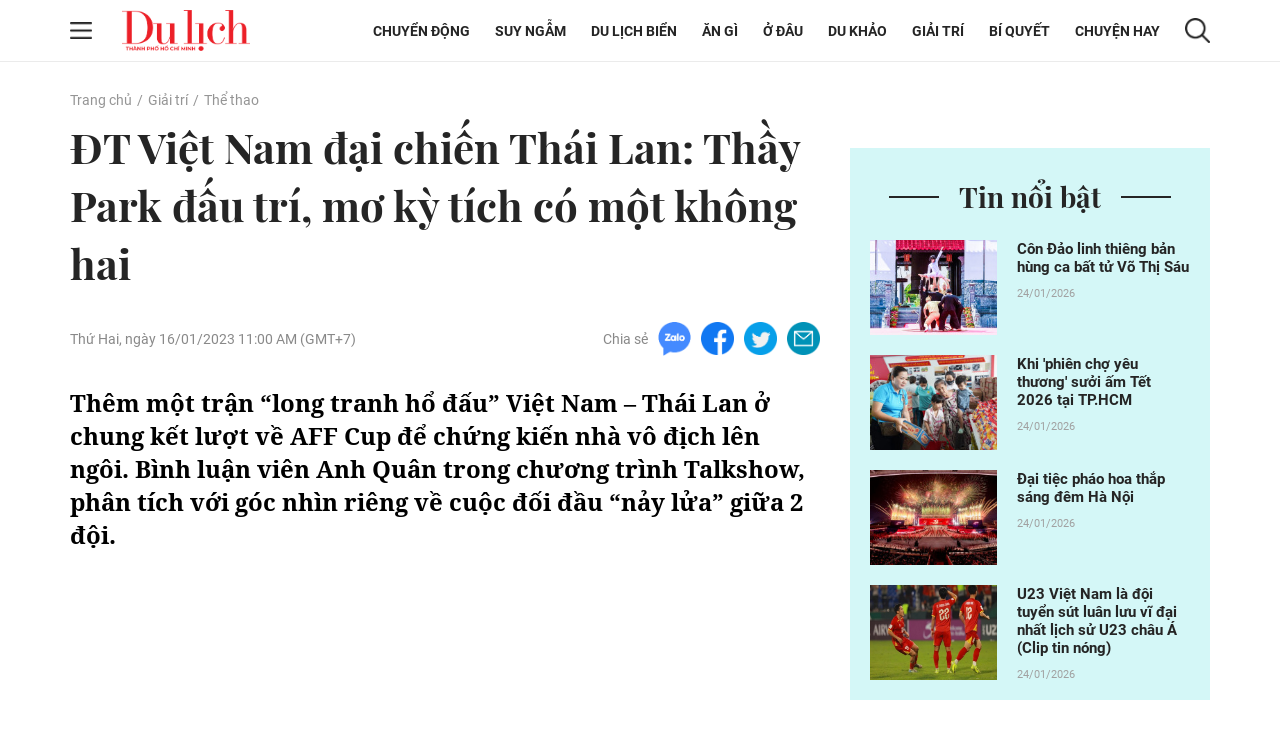

--- FILE ---
content_type: text/html; charset=UTF-8
request_url: https://tcdulichtphcm.vn/the-thao/dt-viet-nam-dai-chien-thai-lan-thay-park-dau-tri-mo-ky-tich-co-mot-khong-hai-c28a46711.html
body_size: 16345
content:
<!doctype html>
<html lang="vi" xmlns="http://www.w3.org/1999/xhtml">
<head>
<meta http-equiv="Content-Type" content="text/html; charset=utf-8" />
<meta content="width=device-width, initial-scale=1.0, user-scalable=yes" name="viewport">
<title>ĐT Việt Nam đại chiến Thái Lan Thầy Park đấu trí, mơ kỳ tích có một không hai</title>
<meta name="description" content="Thêm một trận “long tranh hổ đấu” Việt Nam – Thái Lan ở chung kết lượt về AFF Cup để chứng kiến nhà vô địch lên ngôi. Bình luận viên Anh Quân trong chương trình Talkshow, phân tích với góc nhìn riêng về cuộc đối đầu “nảy lửa” giữa 2 đội." />
<meta name="keywords" content="viet nam vs thai lan" />
<meta name="news_keywords" content="viet nam vs thai lan" /><meta http-equiv="content-language" content="vi"/>
<link rel="canonical" href="https://tcdulichtphcm.vn/the-thao/dt-viet-nam-dai-chien-thai-lan-thay-park-dau-tri-mo-ky-tich-co-mot-khong-hai-c28a46711.html" />
<meta name="robots" content="index,follow,noodp" />
<!--@meta_googlebot@-->
<meta property="og:site_name" content="Tạp chí Du lịch" />
	<meta property="og:type" content="article" />
	<meta property="og:locale" content="vi_VN" />
	<meta property="fb:app_id" content="322972971091604" />
    <meta property="fb:admins" content="100000866550113" />
	<meta property="og:title" content="ĐT Việt Nam đại chiến Thái Lan: Thầy Park đấu trí, mơ kỳ tích có một không hai" />
	<meta property="og:url" content="https://tcdulichtphcm.vn/the-thao/dt-viet-nam-dai-chien-thai-lan-thay-park-dau-tri-mo-ky-tich-co-mot-khong-hai-c28a46711.html" />
	<meta property="og:description" content="Thêm một trận long tranh hổ đấu Việt Nam – Thái Lan ở chung kết lượt về AFF Cup để chứng kiến nhà vô địch lên ngôi. Bình luận viên Anh Quân trong chương trình Talkshow, phân tích với góc nhìn riêng về cuộc đối đầu nảy lửa giữa 2 đội." />
		<meta property="og:image" content="https://cdn.tcdulichtphcm.vn/upload/1-2023/images/2023-01-16/anh-2-1673833605-229-width740height555-auto-crop-750x563.jpg" itemprop="thumbnailUrl" />
		<meta name="pubdate" itemprop="datePublished" content="2023-01-16T11:00:24+07:00"/>
		<meta property="article:modified_time" itemprop="dateModified" content="2023-01-16T16:40:19+07:00" />
		<meta property="article:author" content="Tuấn Anh" />
		<meta property="article:section" content="Thể thao" /><meta property="article:tag" content="tin tuc" /><meta property="article:tag" content="viet nam vs thai lan" />
<!-- HOME_INDEX_24H -->
<link href="https://plus.google.com/107688119806525346358" rel="publisher" />
<meta name="copyright" content="Copyright by dulich.vn" />
<meta name="abstract" content="dulich.vn Trang tin tức, khoa học, công nghệ, thể thao, sức khỏe" />
<meta name="distribution" content="Global" />
<meta name="author" content="dulich.vn" />
<meta http-equiv="refresh" content="1200" />
<meta name="REVISIT-AFTER" content="1 DAYS" />
<meta name="RATING" content="GENERAL" />
<link rel="shortcut icon" href="https://cdn.tcdulichtphcm.vn/images/2014/du_lich/Fav_icon_DL.png" />
<link rel="stylesheet" type="text/css" href="/css/style.css?ver=2019100911769280767" /> 
<!--@css_page_slide_full@-->							
<script type='text/javascript'>
	v_cat_id = 28;
</script>
<script type="text/javascript" src='/js/khampha-2014.js?ver=202304040011769280767'></script>
<!-- 20230424 XLCYCMHENG-40891 - jquery đang dùng ready xử lý trong trang - bỏ async jquery -->
<script type="text/javascript" src='/js/jquery.min.js?ver=2019100911769280767'></script>
 

<script type='text/javascript'>
//<![CDATA[
	
                if (document.documentElement.clientWidth>=768) {
                    var ADS_200_15s = new Banner('ADS_200_15s');
var ADS_201_15s = new Banner('ADS_201_15s');
var ADS_202_15s = new Banner('ADS_202_15s');
var ADS_203_15s = new Banner('ADS_203_15s');
var ADS_204_15s = new Banner('ADS_204_15s');

                }
                if (document.documentElement.clientWidth<768) {
                    var ADS_11_15s = new Banner('ADS_11_15s');
var ADS_12_15s = new Banner('ADS_12_15s');
var ADS_13_15s = new Banner('ADS_13_15s');

                }
                //]]>
</script>
<!--@@START_SCRIPT_DFP-->
	<script async='async' src='https://www.googletagservices.com/tag/js/gpt.js'></script>
    <script type='text/javascript'>
        var googletag = googletag || {};
        googletag.cmd = googletag.cmd || [];
        (function() {
        var gads = document.createElement('script');
        gads.async = true;
        gads.type = 'text/javascript';
        var useSSL = 'https:' == document.location.protocol;
        gads.src = (useSSL ? 'https:' : 'http:') +
        '//www.googletagservices.com/tag/js/gpt.js';
        var node = document.getElementsByTagName('script')[0];
        node.parentNode.insertBefore(gads, node);
        })();
    </script>
    <script type='text/javascript'>
		var slots = {};
		googletag.cmd.push(function() {	
		
                if (document.documentElement.clientWidth>=768) {
                    slots['leaderboard']=googletag.defineSlot('/124557882/khampha/desktop/all_cate/leaderboard', [[970, 66], [728, 90], [970, 90]], 'div-gpt-ad-1494475958997-4').addService(googletag.pubads());slots['leaderboard'].setTargeting('id_div', 'div-gpt-ad-1494475958997-4');
slots['half3']=googletag.defineSlot('/124557882/khampha/desktop/all_cate/half3', [300, 600], 'div-gpt-ad-1494475958997-2').addService(googletag.pubads());slots['half3'].setTargeting('id_div', 'div-gpt-ad-1494475958997-2');
slots['half1']=googletag.defineSlot('/124557882/khampha/desktop/all_cate/half1', [300, 600], 'div-gpt-ad-1494475958997-1').addService(googletag.pubads());slots['half1'].setTargeting('id_div', 'div-gpt-ad-1494475958997-1');

                }
                if (document.documentElement.clientWidth<768) {
                    googletag.defineSlot('/124557882/khampha/mobile/all_cate/top', [320, 100], 'div-gpt-ad-1505094154260-2').addService(googletag.pubads());
googletag.defineSlot('/124557882/khampha/mobile/all_cate/center', [[336, 280], [300, 250]], 'div-gpt-ad-1505094154260-0').addService(googletag.pubads());
googletag.defineSlot('/124557882/khampha/mobile/all_cate/inpagearticle', [[300, 600], [320, 640], 'fluid', [300, 775]], 'div-gpt-ad-1505094154260-1').addService(googletag.pubads());

                }
        googletag.pubads().enableSingleRequest();
        googletag.pubads().collapseEmptyDivs();
		googletag.enableServices();
		});
	</script>
    <!--@@END_SCRIPT_DFP-->

<script type="application/ld+json">
{ "@context" : "http://schema.org", "@type" : "Organization", "name" : "Tạp chí Du lịch", "url" : "https://tcdulichtphcm.vn/", "logo": "https://cdn.tcdulichtphcm.vn/images/2014/du_lich/Fav_icon_DL.png" }
</script><!--@css_js_quizz3_news@-->
<!--@css_js_anh_ghep_news@-->
<!--@css_twentytwenty@-->


<!-- Begin GA code -->
<script type="text/javascript">//<![CDATA[
	var _gaq = _gaq || [];
	_gaq.push(['_setAccount','UA-9143046-2']);
	_gaq.push(['_trackPageview'],['_trackPageLoadTime']);
	(function() {
	var ga = document.createElement('script'); ga.type = 'text/javascript'; ga.async = true;
	ga.src = ('https:' == document.location.protocol ? 'https://ssl' : 'http://www') + '.google-analytics.com/ga.js';
	var s = document.getElementsByTagName('script')[0]; s.parentNode.insertBefore(ga, s);
	})();
//]]></script>
<!-- End GA code -->


<!--14-04-2021 DanNC begin gan GA du lich-->
<!-- Global site tag (gtag.js) - Google Analytics -->
<script async="" src="https://www.googletagmanager.com/gtag/js?id=UA-77785453-5"></script>
<script>
  window.dataLayer = window.dataLayer || [];
  function gtag(){dataLayer.push(arguments);}
  gtag('js', new Date());

  gtag('config', 'UA-77785453-5');
</script>
<!-- Global site tag (gtag.js) - Google Ads: 727371704 -->
<script async="" src="https://www.googletagmanager.com/gtag/js?id=AW-727371704"></script>
<script>
  window.dataLayer = window.dataLayer || [];
  function gtag(){dataLayer.push(arguments);}
  gtag('js', new Date());

  gtag('config', 'AW-727371704');
</script>

        <script type="application/ld+json">
        {
            "@context": "http://schema.org",
            "@type": "NewsArticle",
            "mainEntityOfPage":
            { "@type":"WebPage", "@id":"https://tcdulichtphcm.vn/the-thao/dt-viet-nam-dai-chien-thai-lan-thay-park-dau-tri-mo-ky-tich-co-mot-khong-hai-c28a46711.html" },
            "headline": "ĐT Việt Nam đại chiến Thái Lan Thầy Park đấu trí, mơ kỳ tích có một không hai",
            "image": [
                "https://cdn.tcdulichtphcm.vn/upload/1-2023/images/2023-01-16/anh-2-1673833605-229-width740height555-auto-crop-750x563.jpg",
                "upload/1-2023/images/2023-01-16/anh-2-1673833605-229-width740height555.jpg"
            ],
            "datePublished": "2023-01-16T11:00:24+07:00",
            "dateModified": "2023-01-16T16:40:19+07:00",
            "author":
            { "@type": "Person", "name": "Tuấn Anh" }
            ,
            "publisher": {
            "@type": "Organization",
            "name": "Tạp chí Du lịch",
            "logo":
            { "@type": "ImageObject", "url": "https://cdn.tcdulichtphcm.vn/upload/4-2020/images/2020-12-21/1608516367-logo-du-lich-hcm.png"}
            },
            "description": "Thêm một trận “long tranh hổ đấu” Việt Nam – Thái Lan ở chung kết lượt về AFF Cup để chứng kiến nhà vô địch lên ngôi. Bình luận viên Anh Quân trong chương trình Talkshow, phân tích với góc nhìn riêng về cuộc đối đầu “nảy lửa” giữa 2 đội."
        }
        </script>

    <script type="application/ld+json">
        {
        "@context": "http://schema.org",
        "@type": "BreadcrumbList",
        "itemListElement":
        [
            {
                "@type": "ListItem",
                "position": 1,
                "item":
                {
                  "@id": "https://tcdulichtphcm.vn/",
                  "name": "Trang chủ"
                }
            },
            {
                "@type": "ListItem",
                "position": 2,
                "item":
                {
                  "@id": "/giai-tri-c3.html",
                  "name": "Giải trí"
                }
            }
        ]
        }
    </script>
<!--14-04-2021 DanNC end gan GA du lich-->
<link rel="stylesheet" type="text/css" href="https://cdn.tcdulichtphcm.vn/css/khamphaplayer.min.css?v=20220323" /></head>
<body ><div id="background_bg_link"></div>
<div class="travel-mgz-page">
	<!-- HEADER:START --> <!-- no delete (Danh dau de thay the trang anh)-->	
	    <header class="travel-mgz-header"style="background: url(https://cdn.tcdulichtphcm.vn/upload/3-2024/images/2024-07-27/1722047332-1608619858-header-du-lich-hcm-2.png);">
        <div class="container pos-rel">
            <div class="row">
                <div class="col-lg-2 col-12 d-flex align-items-center no-padding-right">
                    <span id="span_icon_header" class="travel-mgz-icon-hum">
                        <img id="icon_menu_header" src="https://cdn.tcdulichtphcm.vn/images/2014/du_lich/icon-menu-left-header.png" alt="Trang chủ"  class="img-fluid img-scale-down img-hum-menu">
                        <img id="icon_close_menu_header" src="https://cdn.tcdulichtphcm.vn/images/2014/du_lich/icon-close-menu-left-header.png" alt="Trang chủ" class="img-fluid img-scale-down img-close-menu">
                    </span>
                    <!-- Logo -->
                    <div class="travel-mgz-logo">
                                                    <a href="https://tcdulichtphcm.vn/" title="Tin tức bóng đá, thể thao, giải trí">
                                <img src="https://cdn.tcdulichtphcm.vn/upload/3-2024/images/2024-07-27/1722047332-ogo.png" alt="Tin tức bóng đá, thể thao, giải trí" class="img-fluid img-scale-down">
                            </a>
                                            </div>
                    <!-- End Logo -->
                    <div class="travel-mgz-search hidden-lg visible-md">
                        <img src="https://cdn.tcdulichtphcm.vn/images/2014/du_lich/icon-search-header.png" alt="#" class="img-fluid img-scale-down">
                    </div>
                </div>
                <div class="col-lg-10 col-12 d-flex align-items-center justify-content-end">
                    <!-- Menu Desktop -->
<nav class="travel-mgz-menu hidden-md">
            <ul class="d-flex align-items-center">
                            <li>
                    <a href="https://tcdulichtphcm.vn/chuyen-dong-c2.html" title="Chuyển động">Chuyển động</a>
                    <ul class="travel-mgz-menu__sub">                                <li><a href="https://tcdulichtphcm.vn/tin-trong-nuoc-c6.html" title="Tin trong nước">Tin trong nước</a></li>
                                                                <li><a href="https://tcdulichtphcm.vn/tin-quoc-te-c7.html" title="Tin quốc tế">Tin quốc tế</a></li>
                                </ul>                </li>
                                <li>
                    <a href="https://tcdulichtphcm.vn/suy-ngam-c8.html" title="Suy ngẫm">Suy ngẫm</a>
                                    </li>
                                <li>
                    <a href="https://tcdulichtphcm.vn/du-lich-bien-c9.html" title="Du lịch biển">Du lịch biển</a>
                    <ul class="travel-mgz-menu__sub">                                <li><a href="https://tcdulichtphcm.vn/diem-hen-tphcm-c10.html" title="Điểm hẹn TP.HCM">Điểm hẹn TP.HCM</a></li>
                                                                <li><a href="https://tcdulichtphcm.vn/le-hoi-bon-phuong-c11.html" title="Lễ hội bốn phương">Lễ hội bốn phương</a></li>
                                </ul>                </li>
                                <li>
                    <a href="https://tcdulichtphcm.vn/an-gi-c12.html" title="Ăn gì">Ăn g&igrave;</a>
                    <ul class="travel-mgz-menu__sub">                                <li><a href="https://tcdulichtphcm.vn/am-thuc-viet-nam-c18.html" title="Ẩm thực Việt Nam">Ẩm thực Việt Nam</a></li>
                                                                <li><a href="https://tcdulichtphcm.vn/mon-ngon-4-phuong-c19.html" title="Món ngon 4 phương">M&oacute;n ngon 4 phương</a></li>
                                </ul>                </li>
                                <li>
                    <a href="https://tcdulichtphcm.vn/o-dau-c13.html" title="Ở đâu">Ở đ&acirc;u</a>
                    <ul class="travel-mgz-menu__sub">                                <li><a href="https://tcdulichtphcm.vn/homestay-ngon-bo-re-c20.html" title="Homestay ngon bổ rẻ">Homestay ngon bổ rẻ</a></li>
                                                                <li><a href="https://tcdulichtphcm.vn/khu-nghi-duong-c21.html" title="Khu nghỉ dưỡng">Khu nghỉ dưỡng</a></li>
                                                                <li><a href="https://tcdulichtphcm.vn/khach-san-ban-can-c22.html" title="Khách sạn bạn cần">Kh&aacute;ch sạn bạn cần</a></li>
                                </ul>                </li>
                                <li>
                    <a href="https://tcdulichtphcm.vn/du-khao-c14.html" title="Du khảo">Du khảo</a>
                    <ul class="travel-mgz-menu__sub">                                <li><a href="https://tcdulichtphcm.vn/diem-den-c23.html" title="Điểm đến">Điểm đến</a></li>
                                                                <li><a href="https://tcdulichtphcm.vn/trai-nghiem-phuot-c24.html" title="Trải nghiệm Phượt">Trải nghiệm Phượt</a></li>
                                                                <li><a href="https://tcdulichtphcm.vn/anh-dep-c25.html" title="Ảnh đẹp">Ảnh đẹp</a></li>
                                </ul>                </li>
                                <li>
                    <a href="https://tcdulichtphcm.vn/giai-tri-c3.html" title="Giải trí">Giải tr&iacute;</a>
                    <ul class="travel-mgz-menu__sub">                                <li><a href="https://tcdulichtphcm.vn/van-hoa-c26.html" title="Văn hóa">Văn h&oacute;a</a></li>
                                                                <li><a href="https://tcdulichtphcm.vn/giai-tri-c27.html" title="Giải trí">Giải tr&iacute;</a></li>
                                                                <li><a href="https://tcdulichtphcm.vn/the-thao-c28.html" title="Thể thao">Thể thao</a></li>
                                </ul>                </li>
                                <li>
                    <a href="https://tcdulichtphcm.vn/bi-quyet-c15.html" title="Bí quyết">B&iacute; quyết</a>
                    <ul class="travel-mgz-menu__sub">                                <li><a href="https://tcdulichtphcm.vn/kinh-nghiem-di-c29.html" title="Kinh nghiệm Đi">Kinh nghiệm Đi</a></li>
                                                                <li><a href="https://tcdulichtphcm.vn/khoe-de-di-c30.html" title="Khỏe để Đi">Khỏe để Đi</a></li>
                                                                <li><a href="https://tcdulichtphcm.vn/chia-se-kien-thuc-c31.html" title="Chia sẻ kiến thức">Chia sẻ kiến thức</a></li>
                                </ul>                </li>
                                <li>
                    <a href="https://tcdulichtphcm.vn/chuyen-hay-c17.html" title="Chuyện hay">Chuyện hay</a>
                    <ul class="travel-mgz-menu__sub">                                <li><a href="https://tcdulichtphcm.vn/hoat-dong-du-lich-c32.html" title="Hoạt động du lịch">Hoạt động du lịch</a></li>
                                                                <li><a href="https://tcdulichtphcm.vn/su-kien-dac-sac-c33.html" title="Sự kiện đặc sắc">Sự kiện đặc sắc</a></li>
                                </ul>                </li>
                        </ul>
        </nav>
<!-- End Menu Desktop -->
                    <div class="travel-mgz-search hidden-md">
                        <img src="https://cdn.tcdulichtphcm.vn/images/2014/du_lich/icon-search-header.png" alt="#" class="img-fluid img-scale-down">
                    </div>
                    <div class="travel-mgz-search-box">
                        <a title="Nhập từ khoá tìm kiếm" class="searchIcon" href="javascript:void(0)" onclick="document.search_box.submit()">
                            <img src="https://cdn.tcdulichtphcm.vn/images/2014/du_lich/icon-search-header.png" alt="#" class="icon-search-header img-fluid">
                        </a>
                        <form style="margin:0px;" name="search_box" id="search_box" target="_blank" action="https://www.google.com/cse">
                            <input type="hidden" value="2c333bf60c76adbdc" name="cx"><input type="hidden" value="UTF-8" name="ie">
                            <input type="text" name="q" value="Nhập từ khoá tìm kiếm" class="searchTxt" onblur="javascript:if(this.value==''){this.value='Nhập từ khoá tìm kiếm'}" onfocus="javascript:if(this.value=='Nhập từ khoá tìm kiếm'){this.value=''}">
                        </form>
                        <img src="https://cdn.tcdulichtphcm.vn/images/2014/du_lich/icon-close-search-header.png" alt="#" class="icon-close-search-header img-fluid">
                    </div>
                </div>
                <!-- Begin: menu dọc -->
<nav id="menu_trai_header" class="travel-mgz-menu-m" style="display: none;">
    <ul>
        <li>                    <a href="https://tcdulichtphcm.vn/chuyen-dong-c2.html" alt="Chuyển động">Chuyển động</a>
                    <ul class="travel-mgz-menu-m__sub"><li><a href="https://tcdulichtphcm.vn/tin-trong-nuoc-c6.html" title="Tin trong nước">Tin trong nước</a></li><li><a href="https://tcdulichtphcm.vn/tin-quoc-te-c7.html" title="Tin quốc tế">Tin quốc tế</a></li></ul></li><li>                    <a href="https://tcdulichtphcm.vn/suy-ngam-c8.html" alt="Suy ngẫm">Suy ngẫm</a>
                    </li><li>                    <a href="https://tcdulichtphcm.vn/du-lich-bien-c9.html" alt="Du lịch biển">Du lịch biển</a>
                    <ul class="travel-mgz-menu-m__sub"><li><a href="https://tcdulichtphcm.vn/diem-hen-tphcm-c10.html" title="Điểm hẹn TP.HCM">Điểm hẹn TP.HCM</a></li><li><a href="https://tcdulichtphcm.vn/le-hoi-bon-phuong-c11.html" title="Lễ hội bốn phương">Lễ hội bốn phương</a></li></ul></li><li>                    <a href="https://tcdulichtphcm.vn/an-gi-c12.html" alt="Ăn gì">Ăn gì</a>
                    <ul class="travel-mgz-menu-m__sub"><li><a href="https://tcdulichtphcm.vn/am-thuc-viet-nam-c18.html" title="Ẩm thực Việt Nam">Ẩm thực Việt Nam</a></li><li><a href="https://tcdulichtphcm.vn/mon-ngon-4-phuong-c19.html" title="Món ngon 4 phương">Món ngon 4 phương</a></li></ul></li><li>                    <a href="https://tcdulichtphcm.vn/o-dau-c13.html" alt="Ở đâu">Ở đâu</a>
                    <ul class="travel-mgz-menu-m__sub"><li><a href="https://tcdulichtphcm.vn/homestay-ngon-bo-re-c20.html" title="Homestay ngon bổ rẻ">Homestay ngon bổ rẻ</a></li><li><a href="https://tcdulichtphcm.vn/khu-nghi-duong-c21.html" title="Khu nghỉ dưỡng">Khu nghỉ dưỡng</a></li><li><a href="https://tcdulichtphcm.vn/khach-san-ban-can-c22.html" title="Khách sạn bạn cần">Khách sạn bạn cần</a></li></ul></li><li>                    <a href="https://tcdulichtphcm.vn/du-khao-c14.html" alt="Du khảo">Du khảo</a>
                    <ul class="travel-mgz-menu-m__sub"><li><a href="https://tcdulichtphcm.vn/diem-den-c23.html" title="Điểm đến">Điểm đến</a></li><li><a href="https://tcdulichtphcm.vn/trai-nghiem-phuot-c24.html" title="Trải nghiệm Phượt">Trải nghiệm Phượt</a></li><li><a href="https://tcdulichtphcm.vn/anh-dep-c25.html" title="Ảnh đẹp">Ảnh đẹp</a></li></ul></li><li>                    <a href="https://tcdulichtphcm.vn/giai-tri-c3.html" alt="Giải trí">Giải trí</a>
                    <ul class="travel-mgz-menu-m__sub"><li><a href="https://tcdulichtphcm.vn/van-hoa-c26.html" title="Văn hóa">Văn hóa</a></li><li><a href="https://tcdulichtphcm.vn/giai-tri-c27.html" title="Giải trí">Giải trí</a></li><li><a href="https://tcdulichtphcm.vn/the-thao-c28.html" title="Thể thao">Thể thao</a></li></ul></li><li>                    <a href="https://tcdulichtphcm.vn/bi-quyet-c15.html" alt="Bí quyết">Bí quyết</a>
                    <ul class="travel-mgz-menu-m__sub"><li><a href="https://tcdulichtphcm.vn/kinh-nghiem-di-c29.html" title="Kinh nghiệm Đi">Kinh nghiệm Đi</a></li><li><a href="https://tcdulichtphcm.vn/khoe-de-di-c30.html" title="Khỏe để Đi">Khỏe để Đi</a></li><li><a href="https://tcdulichtphcm.vn/chia-se-kien-thuc-c31.html" title="Chia sẻ kiến thức">Chia sẻ kiến thức</a></li></ul></li><li>                    <a href="https://tcdulichtphcm.vn/mua-sam-c16.html" alt="Mua sắm">Mua sắm</a>
                    </li><li>                    <a href="https://tcdulichtphcm.vn/chuyen-hay-c17.html" alt="Chuyện hay">Chuyện hay</a>
                    <ul class="travel-mgz-menu-m__sub"><li><a href="https://tcdulichtphcm.vn/hoat-dong-du-lich-c32.html" title="Hoạt động du lịch">Hoạt động du lịch</a></li><li><a href="https://tcdulichtphcm.vn/su-kien-dac-sac-c33.html" title="Sự kiện đặc sắc">Sự kiện đặc sắc</a></li></ul></li>    </ul>
</nav>            </div>
        </div>
	</header>
		<!-- HEADER:END -->
<div class="main-contentpc"><div class="travel-mgz-adv-top margin-top-20 margin-bottom-20">
    <div class="banner banner-mobile"><script type="text/javascript">//<![CDATA[
        if(document.documentElement.clientWidth>1024){try{if(ADS_200_15s!=undefined){document.write(ADS_200_15s);ADS_200_15s.start();}}catch(e){}}if(document.documentElement.clientWidth<=768){try{if(ADS_11_15s!=undefined){document.write(ADS_11_15s);ADS_11_15s.start();}}catch(e){}}
        //]]>
        </script></div></div>
<section class="travel-mgz-art-details-main">
    <div class="container">
        <div class="row">
            <!-- begin left -->
            <div class="col-12"><nav class="travel-mgz-breadcrumb"><ul class="d-flex"><li><a href="https://tcdulichtphcm.vn/" alt="Trang chủ">Trang chủ</a></li><li><a title="Giải trí" href="https://tcdulichtphcm.vn/giai-tri-c3.html">Giải trí</a></li><li><a title="Thể thao" href="https://tcdulichtphcm.vn/the-thao-c28.html" >Thể thao</a></li></ul></nav></div><div class="col-lg-8 col-md-12 col-12 margin-bottom-30 no-margin-bottom-sm">    
    <article class="travel-mgz-art-details-content-main">
        <header class="travel-mgz-art-details-title">
			<h1 class="margin-bottom-20-sm">
                ĐT Việt Nam đại chiến Thái Lan: Thầy Park đấu trí, mơ kỳ tích có một không hai            </h1>
		</header>
        <div class="d-flex justify-content-between align-items-center margin-bottom-30 d-xs-block">
			<p class="travel-mgz-art-details-time"><time>Thứ Hai, ngày 16/01/2023 11:00 AM (GMT+7)</time></p>
            <div class="travel-mgz-art-details-social d-flex align-items-center">
    <p>Chia sẻ</p>
    <span>
        <a href="javascript:void(0);" onclick="javascript:window.open('https://www.facebook.com/sharer/sharer.php?u=https%3A%2F%2Ftcdulichtphcm.vn%2Fthe-thao%2Fdt-viet-nam-dai-chien-thai-lan-thay-park-dau-tri-mo-ky-tich-co-mot-khong-hai-c28a46711.html', '', 'menubar=no, toolbar=no, resizable=yes, scrollbars=yes, height=600, width=600');return false;" title="Chia sẻ trên Facebook">
            <img src="https://cdn.tcdulichtphcm.vn/images/2014/du_lich/icon-zalo-trang-bai-viet.png" alt="Chia sẻ zalo" class="img-fluid">
        </a>
    </span>
    <span>
        <a href="javascript:void(0);" onclick="javascript:window.open('https://www.facebook.com/sharer/sharer.php?u=https%3A%2F%2Ftcdulichtphcm.vn%2Fthe-thao%2Fdt-viet-nam-dai-chien-thai-lan-thay-park-dau-tri-mo-ky-tich-co-mot-khong-hai-c28a46711.html', '', 'menubar=no, toolbar=no, resizable=yes, scrollbars=yes, height=600, width=600');return false;" title="Chia sẻ trên Facebook">
            <img src="https://cdn.tcdulichtphcm.vn/images/2014/du_lich/icon-fb-trang-bai-viet.png" alt="Chia sẻ zalo" class="img-fluid">
        </a>
    </span>
    <span>
        <a href="javascript:void(0);" onclick="javascript:window.open('https://www.facebook.com/sharer/sharer.php?u=https%3A%2F%2Ftcdulichtphcm.vn%2Fthe-thao%2Fdt-viet-nam-dai-chien-thai-lan-thay-park-dau-tri-mo-ky-tich-co-mot-khong-hai-c28a46711.html', '', 'menubar=no, toolbar=no, resizable=yes, scrollbars=yes, height=600, width=600');return false;" title="Chia sẻ trên Facebook">
            <img src="https://cdn.tcdulichtphcm.vn/images/2014/du_lich/icon-tiw-trang-bai-viet.png" alt="Chia sẻ zalo" class="img-fluid">
        </a>
    </span>
    <span>
        <a href="javascript:void(0);" onclick="javascript:window.open('https://www.facebook.com/sharer/sharer.php?u=https%3A%2F%2Ftcdulichtphcm.vn%2Fthe-thao%2Fdt-viet-nam-dai-chien-thai-lan-thay-park-dau-tri-mo-ky-tich-co-mot-khong-hai-c28a46711.html', '', 'menubar=no, toolbar=no, resizable=yes, scrollbars=yes, height=600, width=600');return false;" title="Chia sẻ trên Facebook">
            <img src="https://cdn.tcdulichtphcm.vn/images/2014/du_lich/icon-email-trang-bai-viet.png" alt="Chia sẻ zalo" class="img-fluid">
        </a>
    </span>
</div>        </div>
                <article class="travel-mgz-art-details-info" id="div_news_content">
            <h2 class="travel-mgz-art-details-sum">
                <strong>
                    Thêm một trận “long tranh hổ đấu” Việt Nam – Thái Lan ở chung kết lượt về AFF Cup để chứng kiến nhà vô địch lên ngôi. Bình luận viên Anh Quân trong chương trình Talkshow, phân tích với góc nhìn riêng về cuộc đối đầu “nảy lửa” giữa 2 đội.                </strong>
            </h2>
                            <div style="position:fixed;visibility:hidden;z-index:-1;top:0px;height:0px;overflow-y:hidden;margin-left:-25px;margin-right:0px;" id="div_inpage_banner">
                    <div id="div_inpage_banner_inner" style="margin-left:0px;margin-right:0px;padding: 0 7px;">
                        <div class="banner banner-mobile"><script type="text/javascript">//<![CDATA[
        if(document.documentElement.clientWidth<=768){try{if(ADS_13_15s!=undefined){document.write(ADS_13_15s);ADS_13_15s.start();}}catch(e){}}
        //]]>
        </script></div>                    </div>
                </div> 
<iframe rel="nofollow" id="ifrm_news_special" frameborder="0" allow="fullscreen" allowfullscreen mozallowfullscreen webkitallowfullscreen style="height: 400px; width: 100%;" src="https://tcdl.click.vn/noi-dung-bai-viet-nId1433559.html"></iframe>
        </article>        
            </article>
    <div class="d-flex justify-content-between align-items-center margin-top-40 margin-bottom-30 d-xs-block">
        <div class="travel-mgz-art-details-social d-flex align-items-center">
    <p>Chia sẻ</p>
    <span>
        <a href="javascript:void(0);" onclick="javascript:window.open('https://www.facebook.com/sharer/sharer.php?u=https%3A%2F%2Ftcdulichtphcm.vn%2Fthe-thao%2Fdt-viet-nam-dai-chien-thai-lan-thay-park-dau-tri-mo-ky-tich-co-mot-khong-hai-c28a46711.html', '', 'menubar=no, toolbar=no, resizable=yes, scrollbars=yes, height=600, width=600');return false;" title="Chia sẻ trên Facebook">
            <img src="https://cdn.tcdulichtphcm.vn/images/2014/du_lich/icon-zalo-trang-bai-viet.png" alt="Chia sẻ zalo" class="img-fluid">
        </a>
    </span>
    <span>
        <a href="javascript:void(0);" onclick="javascript:window.open('https://www.facebook.com/sharer/sharer.php?u=https%3A%2F%2Ftcdulichtphcm.vn%2Fthe-thao%2Fdt-viet-nam-dai-chien-thai-lan-thay-park-dau-tri-mo-ky-tich-co-mot-khong-hai-c28a46711.html', '', 'menubar=no, toolbar=no, resizable=yes, scrollbars=yes, height=600, width=600');return false;" title="Chia sẻ trên Facebook">
            <img src="https://cdn.tcdulichtphcm.vn/images/2014/du_lich/icon-fb-trang-bai-viet.png" alt="Chia sẻ zalo" class="img-fluid">
        </a>
    </span>
    <span>
        <a href="javascript:void(0);" onclick="javascript:window.open('https://www.facebook.com/sharer/sharer.php?u=https%3A%2F%2Ftcdulichtphcm.vn%2Fthe-thao%2Fdt-viet-nam-dai-chien-thai-lan-thay-park-dau-tri-mo-ky-tich-co-mot-khong-hai-c28a46711.html', '', 'menubar=no, toolbar=no, resizable=yes, scrollbars=yes, height=600, width=600');return false;" title="Chia sẻ trên Facebook">
            <img src="https://cdn.tcdulichtphcm.vn/images/2014/du_lich/icon-tiw-trang-bai-viet.png" alt="Chia sẻ zalo" class="img-fluid">
        </a>
    </span>
    <span>
        <a href="javascript:void(0);" onclick="javascript:window.open('https://www.facebook.com/sharer/sharer.php?u=https%3A%2F%2Ftcdulichtphcm.vn%2Fthe-thao%2Fdt-viet-nam-dai-chien-thai-lan-thay-park-dau-tri-mo-ky-tich-co-mot-khong-hai-c28a46711.html', '', 'menubar=no, toolbar=no, resizable=yes, scrollbars=yes, height=600, width=600');return false;" title="Chia sẻ trên Facebook">
            <img src="https://cdn.tcdulichtphcm.vn/images/2014/du_lich/icon-email-trang-bai-viet.png" alt="Chia sẻ zalo" class="img-fluid">
        </a>
    </span>
</div>        <div class="travel-mgz-art-details-author-source text-right">
            <p class="">   Tuấn Anh </p>
        </div>
    </div>
                
	<div class="col-lg-6 col-12 margin-bottom-30">
		<div class="banner banner-mobile"><script type="text/javascript">//<![CDATA[
        if(document.documentElement.clientWidth<=768){try{if(ADS_12_15s!=undefined){document.write(ADS_12_15s);ADS_12_15s.start();}}catch(e){}}
        //]]>
        </script></div>	</div>
        <!-- banner và box đọc nhiều -->
    <div class="travel-mgz-box-adv-view-news">
        <div class="row">
            <div class="col-lg-6 col-12 margin-bottom-30">
                <div class="banner"><script type="text/javascript">//<![CDATA[
        if(document.documentElement.clientWidth>1024){try{if(ADS_201_15s!=undefined){document.write(ADS_201_15s);ADS_201_15s.start();}}catch(e){}}
        //]]>
        </script></div>            </div>
            <div class="col-lg-6 col-12 margin-bottom-30">
    <div class="travel-mgz-box-adv-view-news__box">
        <header class="travel-mgz-box-adv-view-news__box--title">
            <h3>Tin đọc nhiều</h3>
        </header>
        <ul class="travel-mgz-box-adv-view-news__box--list">
                        <li>
                <article class="travel-mgz-box-adv-view-news__box--item d-flex">
                    <figure class="travel-mgz-box-adv-view-news__box--img pos-rel">
                        <a href="https://tcdulichtphcm.vn/giai-tri/u23-viet-nam-la-doi-tuyen-sut-luan-luu-vi-dai-nhat-lich-su-u23-chau-a-clip-tin-nong-c3a109332.html" title="U23 Việt Nam là đội tuyển sút luân lưu vĩ đại nhất lịch sử U23 châu Á (Clip tin nóng)">
                            <img src="https://cdn.tcdulichtphcm.vn/upload/1-2026/images/2026-01-24//185x141/1769209146-29215_e5ffc34e6367c131b91accba275b9c72--1--495-1769193195-216-width740height495_anh_cat_4_3.jpg" alt="U23 Việt Nam là đội tuyển sút luân lưu vĩ đại nhất lịch sử U23 châu Á (Clip tin nóng)" width="" height="" class="img-fluid img-cover" />                        </a>
                        <div class="hidden-lg hidden-md visible-sm">
                                                    </div>
                    </figure>
                    <div class="travel-mgz-box-adv-view-news__box--info">
                        <figcaption class="travel-mgz-box-adv-view-news__box--name">
                            <span><a href="https://tcdulichtphcm.vn/giai-tri/u23-viet-nam-la-doi-tuyen-sut-luan-luu-vi-dai-nhat-lich-su-u23-chau-a-clip-tin-nong-c3a109332.html" title="U23 Việt Nam là đội tuyển sút luân lưu vĩ đại nhất lịch sử U23 châu Á (Clip tin nóng)">U23 Việt Nam là đội tuyển sút luân lưu vĩ đại nhất lịch sử U23 châu Á (Clip tin nóng)</a></span>
                        </figcaption>
                        <div class="hidden-lg hidden-md visible-sm">
                            <p class="travel-mgz-box-list-news-time"><time>24-01-2026</time></p>
                        </div>
                    </div>
                </article>
            </li>
                        <li>
                <article class="travel-mgz-box-adv-view-news__box--item d-flex">
                    <figure class="travel-mgz-box-adv-view-news__box--img pos-rel">
                        <a href="https://tcdulichtphcm.vn/giai-tri/bau-duc-thuong-lon-cho-u23-viet-nam-sau-chien-thang-nghet-tho-truoc-uae-c3a109114.html" title="Bầu Đức thưởng lớn cho U23 Việt Nam sau chiến thắng nghẹt thở trước UAE">
                            <img src="https://cdn.tcdulichtphcm.vn/upload/1-2026/images/2026-01-17/185x141/1768655279-du-----a--n-mo----i--4-.jpg" alt="Bầu Đức thưởng lớn cho U23 Việt Nam sau chiến thắng nghẹt thở trước UAE" width="" height="" class="img-fluid img-cover" />                        </a>
                        <div class="hidden-lg hidden-md visible-sm">
                            <span class="icon-cate-abl"><img src="https://cdn.tcdulichtphcm.vn/images/2014/du_lich/icon-play-danh-muc.png" alt="" class="img-fluid"></span>                        </div>
                    </figure>
                    <div class="travel-mgz-box-adv-view-news__box--info">
                        <figcaption class="travel-mgz-box-adv-view-news__box--name">
                            <span><a href="https://tcdulichtphcm.vn/giai-tri/bau-duc-thuong-lon-cho-u23-viet-nam-sau-chien-thang-nghet-tho-truoc-uae-c3a109114.html" title="Bầu Đức thưởng lớn cho U23 Việt Nam sau chiến thắng nghẹt thở trước UAE">Bầu Đức thưởng lớn cho U23 Việt Nam sau chiến thắng nghẹt thở trước UAE</a></span>
                        </figcaption>
                        <div class="hidden-lg hidden-md visible-sm">
                            <p class="travel-mgz-box-list-news-time"><time>17-01-2026</time></p>
                        </div>
                    </div>
                </article>
            </li>
                        <li>
                <article class="travel-mgz-box-adv-view-news__box--item d-flex">
                    <figure class="travel-mgz-box-adv-view-news__box--img pos-rel">
                        <a href="https://tcdulichtphcm.vn/giai-tri/nu-idol-anh-sang-aza-toi-dung-het-nuoc-mat-xin-ba-me-cho-tam-gac-viec-hoc-c3a87226.html" title="Nữ idol Ánh Sáng AZA: "Tôi dùng hết nước mắt xin ba mẹ cho tạm gác việc học"">
                            <img src="https://cdn.tcdulichtphcm.vn/upload/4-2024/images/2024-12-05/185x141/1733370190-anh-sang-aza-1-min.png" alt="Nữ idol Ánh Sáng AZA: "Tôi dùng hết nước mắt xin ba mẹ cho tạm gác việc học"" width="" height="" class="img-fluid img-cover" />                        </a>
                        <div class="hidden-lg hidden-md visible-sm">
                                                    </div>
                    </figure>
                    <div class="travel-mgz-box-adv-view-news__box--info">
                        <figcaption class="travel-mgz-box-adv-view-news__box--name">
                            <span><a href="https://tcdulichtphcm.vn/giai-tri/nu-idol-anh-sang-aza-toi-dung-het-nuoc-mat-xin-ba-me-cho-tam-gac-viec-hoc-c3a87226.html" title="Nữ idol Ánh Sáng AZA: "Tôi dùng hết nước mắt xin ba mẹ cho tạm gác việc học"">Nữ idol Ánh Sáng AZA: "Tôi dùng hết nước mắt xin ba mẹ cho tạm gác việc học"</a></span>
                        </figcaption>
                        <div class="hidden-lg hidden-md visible-sm">
                            <p class="travel-mgz-box-list-news-time"><time>05-12-2024</time></p>
                        </div>
                    </div>
                </article>
            </li>
                        <li>
                <article class="travel-mgz-box-adv-view-news__box--item d-flex">
                    <figure class="travel-mgz-box-adv-view-news__box--img pos-rel">
                        <a href="https://tcdulichtphcm.vn/giai-tri/ba-toi-dong-oan-c3a45343.html" title="Bà tôi đóng oản">
                            <img src="https://cdn.tcdulichtphcm.vn/upload/4-2022/images/2022-12-26/185x141/1672023875-thumbnail-width750height563.jpg" alt="Bà tôi đóng oản" width="" height="" class="img-fluid img-cover" />                        </a>
                        <div class="hidden-lg hidden-md visible-sm">
                                                    </div>
                    </figure>
                    <div class="travel-mgz-box-adv-view-news__box--info">
                        <figcaption class="travel-mgz-box-adv-view-news__box--name">
                            <span><a href="https://tcdulichtphcm.vn/giai-tri/ba-toi-dong-oan-c3a45343.html" title="Bà tôi đóng oản">Bà tôi đóng oản</a></span>
                        </figcaption>
                        <div class="hidden-lg hidden-md visible-sm">
                            <p class="travel-mgz-box-list-news-time"><time>26-12-2022</time></p>
                        </div>
                    </div>
                </article>
            </li>
                    </ul>
    </div>
</div>        </div>
    </div>
</div>
<script type="text/javascript">
window.addEventListener('load', function(){    
    xu_ly_anh_gif_trong_bai_viet();
});
addEventListener("message", resize_iframe_24h, false)
 
</script>	            <!-- end left -->
            
            <!-- begin right -->
            <div class="col-lg-4 col-md-12 col-12 margin-bottom-30 hidden-md">
                <aside class="travel-mgz-box-news-block">
                    				  
                    <div class="travel-mgz-box-news-block-adv-fixed">
                        <div class="banner banner-ipad"><script type="text/javascript">//<![CDATA[
        if(document.documentElement.clientWidth>1024){try{if(ADS_204_15s!=undefined){document.write(ADS_204_15s);ADS_204_15s.start();}}catch(e){}}if(document.documentElement.clientWidth<=1024 && document.documentElement.clientWidth>768){try{if(ADS_204_15s!=undefined){document.write(ADS_204_15s);ADS_204_15s.start();}}catch(e){}}
        //]]>
        </script></div>                    </div>
                    <div class="travel-mgz-box-news-block-box travel-mgz-box-news-block-featured margin-top-30">
    <header class="travel-mgz-title-home-line text-center">
        <hgroup><h3>Tin nổi bật</h3></hgroup>
    </header>
    <ul class="travel-mgz-box-news-block-box-list">
                <li>
            <article class="travel-mgz-box-news-hightl-list-item d-flex">
                <figure class="travel-mgz-box-news-hightl-list-item__img asdadssadsd 1769228428">
                    <a href="/du-khao/con-dao-linh-thieng-ban-hung-ca-bat-tu-vo-thi-sau-c14a109316.html" title="Côn Đảo linh thiêng bản hùng ca bất tử Võ Thị Sáu">
                        <img src="https://cdn.tcdulichtphcm.vn/upload/1-2026/images/2026-01-23/185x141/1769159030-dinh_khu-v---c-l----gi-----2--a1.jpg" alt="Côn Đảo linh thiêng bản hùng ca bất tử Võ Thị Sáu" width="" height="" class="img-fluid img-cover" />                    </a>
                    <a href="/du-khao/con-dao-linh-thieng-ban-hung-ca-bat-tu-vo-thi-sau-c14a109316.html" title="Côn Đảo linh thiêng bản hùng ca bất tử Võ Thị Sáu"><img src="" alt="#" class="img-fluid img-cover"></a>
                </figure>
                <figcaption class="travel-mgz-box-news-hightl-list-item__info">
                    <hgroup class="travel-mgz-box-news-hightl-list-item__title"><span><a href="/du-khao/con-dao-linh-thieng-ban-hung-ca-bat-tu-vo-thi-sau-c14a109316.html" title="Côn Đảo linh thiêng bản hùng ca bất tử Võ Thị Sáu">Côn Đảo linh thiêng bản hùng ca bất tử Võ Thị Sáu</a></span></hgroup>
                    <p class="travel-mgz-box-list-news-time"><time>24/01/2026</time></p>
                </figcaption>
            </article>
        </li>
                <li>
            <article class="travel-mgz-box-news-hightl-list-item d-flex">
                <figure class="travel-mgz-box-news-hightl-list-item__img asdadssadsd 1769239164">
                    <a href="/chuyen-dong/khi-phien-cho-yeu-thuong-suoi-am-tet-2026-tai-tphcm-c2a109343.html" title="Khi 'phiên chợ yêu thương' sưởi ấm Tết 2026 tại TP.HCM">
                        <img src="https://cdn.tcdulichtphcm.vn/upload/1-2026/images/2026-01-24/185x141/1769236425-d------n-m---i--7-.jpg" alt="Khi 'phiên chợ yêu thương' sưởi ấm Tết 2026 tại TP.HCM" width="" height="" class="img-fluid img-cover" />                    </a>
                    <a href="/chuyen-dong/khi-phien-cho-yeu-thuong-suoi-am-tet-2026-tai-tphcm-c2a109343.html" title="Khi 'phiên chợ yêu thương' sưởi ấm Tết 2026 tại TP.HCM"><img src="" alt="#" class="img-fluid img-cover"></a>
                </figure>
                <figcaption class="travel-mgz-box-news-hightl-list-item__info">
                    <hgroup class="travel-mgz-box-news-hightl-list-item__title"><span><a href="/chuyen-dong/khi-phien-cho-yeu-thuong-suoi-am-tet-2026-tai-tphcm-c2a109343.html" title="Khi 'phiên chợ yêu thương' sưởi ấm Tết 2026 tại TP.HCM">Khi 'phiên chợ yêu thương' sưởi ấm Tết 2026 tại TP.HCM</a></span></hgroup>
                    <p class="travel-mgz-box-list-news-time"><time>24/01/2026</time></p>
                </figcaption>
            </article>
        </li>
                <li>
            <article class="travel-mgz-box-news-hightl-list-item d-flex">
                <figure class="travel-mgz-box-news-hightl-list-item__img asdadssadsd 1769228300">
                    <a href="/giai-tri/dai-tiec-phao-hoa-thap-sang-dem-ha-noi-c3a109338.html" title="Đại tiệc pháo hoa thắp sáng đêm Hà Nội">
                        <img src="https://cdn.tcdulichtphcm.vn/upload/1-2026/images/2026-01-24/185x141/1769227738-thumbnail-width750height563.jpg" alt="Đại tiệc pháo hoa thắp sáng đêm Hà Nội" width="" height="" class="img-fluid img-cover" />                    </a>
                    <a href="/giai-tri/dai-tiec-phao-hoa-thap-sang-dem-ha-noi-c3a109338.html" title="Đại tiệc pháo hoa thắp sáng đêm Hà Nội"><img src="" alt="#" class="img-fluid img-cover"></a>
                </figure>
                <figcaption class="travel-mgz-box-news-hightl-list-item__info">
                    <hgroup class="travel-mgz-box-news-hightl-list-item__title"><span><a href="/giai-tri/dai-tiec-phao-hoa-thap-sang-dem-ha-noi-c3a109338.html" title="Đại tiệc pháo hoa thắp sáng đêm Hà Nội">Đại tiệc pháo hoa thắp sáng đêm Hà Nội</a></span></hgroup>
                    <p class="travel-mgz-box-list-news-time"><time>24/01/2026</time></p>
                </figcaption>
            </article>
        </li>
                <li>
            <article class="travel-mgz-box-news-hightl-list-item d-flex">
                <figure class="travel-mgz-box-news-hightl-list-item__img asdadssadsd 1769215166">
                    <a href="/giai-tri/u23-viet-nam-la-doi-tuyen-sut-luan-luu-vi-dai-nhat-lich-su-u23-chau-a-clip-tin-nong-c3a109332.html" title="U23 Việt Nam là đội tuyển sút luân lưu vĩ đại nhất lịch sử U23 châu Á (Clip tin nóng)">
                        <img src="https://cdn.tcdulichtphcm.vn/upload/1-2026/images/2026-01-24//185x141/1769209146-29215_e5ffc34e6367c131b91accba275b9c72--1--495-1769193195-216-width740height495_anh_cat_4_3.jpg" alt="U23 Việt Nam là đội tuyển sút luân lưu vĩ đại nhất lịch sử U23 châu Á (Clip tin nóng)" width="" height="" class="img-fluid img-cover" />                    </a>
                    <a href="/giai-tri/u23-viet-nam-la-doi-tuyen-sut-luan-luu-vi-dai-nhat-lich-su-u23-chau-a-clip-tin-nong-c3a109332.html" title="U23 Việt Nam là đội tuyển sút luân lưu vĩ đại nhất lịch sử U23 châu Á (Clip tin nóng)"><img src="" alt="#" class="img-fluid img-cover"></a>
                </figure>
                <figcaption class="travel-mgz-box-news-hightl-list-item__info">
                    <hgroup class="travel-mgz-box-news-hightl-list-item__title"><span><a href="/giai-tri/u23-viet-nam-la-doi-tuyen-sut-luan-luu-vi-dai-nhat-lich-su-u23-chau-a-clip-tin-nong-c3a109332.html" title="U23 Việt Nam là đội tuyển sút luân lưu vĩ đại nhất lịch sử U23 châu Á (Clip tin nóng)">U23 Việt Nam là đội tuyển sút luân lưu vĩ đại nhất lịch sử U23 châu Á (Clip tin nóng)</a></span></hgroup>
                    <p class="travel-mgz-box-list-news-time"><time>24/01/2026</time></p>
                </figcaption>
            </article>
        </li>
                <li>
            <article class="travel-mgz-box-news-hightl-list-item d-flex">
                <figure class="travel-mgz-box-news-hightl-list-item__img asdadssadsd 1769215872">
                    <a href="/chuyen-dong/thu-tuong-gui-thu-chuc-mung-doi-tuyen-bong-da-u23-viet-nam-c2a109335.html" title="Thủ tướng gửi thư chúc mừng đội tuyển bóng đá U23 Việt Nam">
                        <img src="https://cdn.tcdulichtphcm.vn/upload/1-2026/images/2026-01-24/185x141/1769215858-thumbnail-width750height563.jpg" alt="Thủ tướng gửi thư chúc mừng đội tuyển bóng đá U23 Việt Nam" width="" height="" class="img-fluid img-cover" />                    </a>
                    <a href="/chuyen-dong/thu-tuong-gui-thu-chuc-mung-doi-tuyen-bong-da-u23-viet-nam-c2a109335.html" title="Thủ tướng gửi thư chúc mừng đội tuyển bóng đá U23 Việt Nam"><img src="" alt="#" class="img-fluid img-cover"></a>
                </figure>
                <figcaption class="travel-mgz-box-news-hightl-list-item__info">
                    <hgroup class="travel-mgz-box-news-hightl-list-item__title"><span><a href="/chuyen-dong/thu-tuong-gui-thu-chuc-mung-doi-tuyen-bong-da-u23-viet-nam-c2a109335.html" title="Thủ tướng gửi thư chúc mừng đội tuyển bóng đá U23 Việt Nam">Thủ tướng gửi thư chúc mừng đội tuyển bóng đá U23 Việt Nam</a></span></hgroup>
                    <p class="travel-mgz-box-list-news-time"><time>24/01/2026</time></p>
                </figcaption>
            </article>
        </li>
                <li>
            <article class="travel-mgz-box-news-hightl-list-item d-flex">
                <figure class="travel-mgz-box-news-hightl-list-item__img asdadssadsd 1769228406">
                    <a href="/suy-ngam/dai-hoi-xiv-duong-bang-chien-luoc-khoi-thong-van-hoi-cho-du-lich-tphcm-cat-canh-c8a109312.html" title="Đại hội XIV - 'Đường băng' chiến lược khơi thông vận hội cho du lịch TP.HCM cất cánh">
                        <img src="https://cdn.tcdulichtphcm.vn/upload/1-2026/images/2026-01-23/185x141/1769152171-dinh_wftb_5229-a.jpg" alt="Đại hội XIV - 'Đường băng' chiến lược khơi thông vận hội cho du lịch TP.HCM cất cánh" width="" height="" class="img-fluid img-cover" />                    </a>
                    <a href="/suy-ngam/dai-hoi-xiv-duong-bang-chien-luoc-khoi-thong-van-hoi-cho-du-lich-tphcm-cat-canh-c8a109312.html" title="Đại hội XIV - 'Đường băng' chiến lược khơi thông vận hội cho du lịch TP.HCM cất cánh"><img src="" alt="#" class="img-fluid img-cover"></a>
                </figure>
                <figcaption class="travel-mgz-box-news-hightl-list-item__info">
                    <hgroup class="travel-mgz-box-news-hightl-list-item__title"><span><a href="/suy-ngam/dai-hoi-xiv-duong-bang-chien-luoc-khoi-thong-van-hoi-cho-du-lich-tphcm-cat-canh-c8a109312.html" title="Đại hội XIV - 'Đường băng' chiến lược khơi thông vận hội cho du lịch TP.HCM cất cánh">Đại hội XIV - 'Đường băng' chiến lược khơi thông vận hội cho du lịch TP.HCM cất cánh</a></span></hgroup>
                    <p class="travel-mgz-box-list-news-time"><time>23/01/2026</time></p>
                </figcaption>
            </article>
        </li>
            </ul>
</div>                    <div class="travel-mgz-box-news-block-adv-fixed">
                        <div class="banner banner-ipad"><script type="text/javascript">//<![CDATA[
        if(document.documentElement.clientWidth>1024){try{if(ADS_203_15s!=undefined){document.write(ADS_203_15s);ADS_203_15s.start();}}catch(e){}}if(document.documentElement.clientWidth<=1024 && document.documentElement.clientWidth>768){try{if(ADS_203_15s!=undefined){document.write(ADS_203_15s);ADS_203_15s.start();}}catch(e){}}
        //]]>
        </script></div>                    </div>
                </aside>
            </div>
            <!-- end right -->
        </div>
    </div>
</section>
<section class="travel-mgz-box-news-tour travel-mgz-box-news-video"> 
    <div class="container">
        <header class="travel-mgz-title-home-line text-center margin-bottom-30">
            <hgroup class="no-padding"><h3>CLIP HOT</h3></hgroup>		
        </header>
        <div class="row no-margin">
            <div class="col-lg-8 col-12 no-padding">
                                <article class="travel-mgz-box-news-hightl-big pos-rel">
                    <figure class="travel-mgz-box-news-hightl-big__img">
                        <a href="https://tcdulichtphcm.vn/giai-tri/bau-duc-thuong-lon-cho-u23-viet-nam-sau-chien-thang-nghet-tho-truoc-uae-c3a109114.html">
                                                            <img src="https://cdn.tcdulichtphcm.vn/upload/1-2026/images/2026-01-17/1768655279-du-----a--n-mo----i--4-.jpg" alt="Bầu Đức thưởng lớn cho U23 Việt Nam sau chiến thắng nghẹt thở trước UAE" width="" height="" class="img-fluid img-cover" />                                                    </a>
                        <figcaption class="travel-mgz-box-news-hightl-big__info">
                            <hgroup class="travel-mgz-box-news-hightl-big__title"><span><a href="https://tcdulichtphcm.vn/giai-tri/bau-duc-thuong-lon-cho-u23-viet-nam-sau-chien-thang-nghet-tho-truoc-uae-c3a109114.html">Bầu Đức thưởng lớn cho U23 Việt Nam sau chiến thắng nghẹt thở trước UAE</a></span></hgroup>
                            <div class="travel-mgz-box-news-hightl-big__sum">
                                <p>Sau chiến thắng kịch tính 3 - 2 trước U23 UAE để giành vé vào bán kết U23 châu Á 2026, U23 Việt Nam lập tức nhận được sự động viên lớn từ bầu Đức, với những khoản thưởng “nóng” nhằm tiếp thêm tinh thần cho thầy trò HLV Kim Sang-sik trước chặng đường quyết định phía trước.</p>
                            </div>
                        </figcaption>
                        <span class="icon-play-box-video"><a class="link"><img src="https://cdn.tcdulichtphcm.vn/images/2014/du_lich/icon-play-danh-muc.png" alt="" class="img-fluid "></span></a>                    </figure>
                </article>
                <script>
                    $(document).ready(function(){
                        $('.travel-mgz-box-news-video .link').attr("href","https://tcdulichtphcm.vn/giai-tri/bau-duc-thuong-lon-cho-u23-viet-nam-sau-chien-thang-nghet-tho-truoc-uae-c3a109114.html");
                    });
                </script>
                            </div>
            <div class="col-lg-4 col-12 no-padding box_clip_hot">
                <div class="padding-20 bg-white bod-radi-6">
                    <ul class="travel-mgz-box-news-hightl-list-box">
                                                    <li>
                                <article class="travel-mgz-box-news-hightl-list-item d-flex">
                                    <figure class="travel-mgz-box-news-hightl-list-item__img">
                                        <a href="https://tcdulichtphcm.vn/giai-tri/band-nhac-le-minh-son-bieu-dien-tai-khong-gian-trien-lam-cua-lam-dong-o-ha-noi-c3a103251.html" title="Band nhạc Lê Minh Sơn biểu diễn tại Không gian triển lãm của Lâm Đồng ở Hà Nội">
                                            <img src="https://cdn.tcdulichtphcm.vn/upload/3-2025/images/2025-09-08/185x141/1757290419-thumbnail-width750height563.jpg" alt="Band nhạc Lê Minh Sơn biểu diễn tại Không gian triển lãm của Lâm Đồng ở Hà Nội" width="" height="" class="img-fluid img-cover" />                                        </a>
                                        <span class="icon-cate-abl"><img src="https://cdn.tcdulichtphcm.vn/images/2014/du_lich/icon-play-danh-muc.png" alt="" class="img-fluid"></span><span class="icon-cate-abl"><img src="https://cdn.tcdulichtphcm.vn/images/2014/du_lich/icon-play-danh-muc.png" alt="" class="img-fluid"></span>                                    </figure>
                                    <figcaption class="travel-mgz-box-news-hightl-list-item__info">
                                        <hgroup class="travel-mgz-box-news-hightl-list-item__title"><span><a title="Band nhạc Lê Minh Sơn biểu diễn tại Không gian triển lãm của Lâm Đồng ở Hà Nội" href="https://tcdulichtphcm.vn/giai-tri/band-nhac-le-minh-son-bieu-dien-tai-khong-gian-trien-lam-cua-lam-dong-o-ha-noi-c3a103251.html">Band nhạc Lê Minh Sơn biểu diễn tại Không gian triển lãm của Lâm Đồng ở Hà Nội</a></span></hgroup>
                                        <p class="travel-mgz-box-list-news-time"><time>08/09/2025</time></p>
                                    </figcaption>
                                </article>
                            </li>
                                                    <li>
                                <article class="travel-mgz-box-news-hightl-list-item d-flex">
                                    <figure class="travel-mgz-box-news-hightl-list-item__img">
                                        <a href="https://tcdulichtphcm.vn/giai-tri/du-khach-man-nhan-voi-phao-hoa-va-show-dien-kiss-of-the-sea-c3a100994.html" title="Du khách mãn nhãn với pháo hoa và show diễn Kiss of The Sea">
                                            <img src="https://cdn.tcdulichtphcm.vn/upload/3-2025/images/2025-07-19/185x141/1752879551-thumbnail-width750height563.jpg" alt="Du khách mãn nhãn với pháo hoa và show diễn Kiss of The Sea" width="" height="" class="img-fluid img-cover" />                                        </a>
                                        <span class="icon-cate-abl"><img src="https://cdn.tcdulichtphcm.vn/images/2014/du_lich/icon-play-danh-muc.png" alt="" class="img-fluid"></span><span class="icon-cate-abl"><img src="https://cdn.tcdulichtphcm.vn/images/2014/du_lich/icon-play-danh-muc.png" alt="" class="img-fluid"></span>                                    </figure>
                                    <figcaption class="travel-mgz-box-news-hightl-list-item__info">
                                        <hgroup class="travel-mgz-box-news-hightl-list-item__title"><span><a title="Du khách mãn nhãn với pháo hoa và show diễn Kiss of The Sea" href="https://tcdulichtphcm.vn/giai-tri/du-khach-man-nhan-voi-phao-hoa-va-show-dien-kiss-of-the-sea-c3a100994.html">Du khách mãn nhãn với pháo hoa và show diễn Kiss of The Sea</a></span></hgroup>
                                        <p class="travel-mgz-box-list-news-time"><time>19/07/2025</time></p>
                                    </figcaption>
                                </article>
                            </li>
                                                    <li>
                                <article class="travel-mgz-box-news-hightl-list-item d-flex">
                                    <figure class="travel-mgz-box-news-hightl-list-item__img">
                                        <a href="https://tcdulichtphcm.vn/giai-tri/don-ca-tai-tu-tri-ky-cua-nguoi-phuong-nam-c3a92256.html" title="Đờn ca tài tử: 'Tri kỷ' của người phương Nam">
                                            <img src="https://cdn.tcdulichtphcm.vn/upload/1-2025/images/2025-02-28/185x141/1740737722-thumb.jpg" alt="Đờn ca tài tử: 'Tri kỷ' của người phương Nam" width="" height="" class="img-fluid img-cover" />                                        </a>
                                        <span class="icon-cate-abl"><img src="https://cdn.tcdulichtphcm.vn/images/2014/du_lich/icon-play-danh-muc.png" alt="" class="img-fluid"></span><span class="icon-cate-abl"><img src="https://cdn.tcdulichtphcm.vn/images/2014/du_lich/icon-play-danh-muc.png" alt="" class="img-fluid"></span>                                    </figure>
                                    <figcaption class="travel-mgz-box-news-hightl-list-item__info">
                                        <hgroup class="travel-mgz-box-news-hightl-list-item__title"><span><a title="Đờn ca tài tử: 'Tri kỷ' của người phương Nam" href="https://tcdulichtphcm.vn/giai-tri/don-ca-tai-tu-tri-ky-cua-nguoi-phuong-nam-c3a92256.html">Đờn ca tài tử: 'Tri kỷ' của người phương Nam</a></span></hgroup>
                                        <p class="travel-mgz-box-list-news-time"><time>01/03/2025</time></p>
                                    </figcaption>
                                </article>
                            </li>
                                                    <li>
                                <article class="travel-mgz-box-news-hightl-list-item d-flex">
                                    <figure class="travel-mgz-box-news-hightl-list-item__img">
                                        <a href="https://tcdulichtphcm.vn/giai-tri/trailer-dau-tien-cua-phan-2-hoat-hinh-dinh-dam-na-tra-ma-dong-nao-hai-cap-ben-c3a89340.html" title="Trailer đầu tiên của phần 2 hoạt hình đình đám “Na Tra: Ma Đồng Náo Hải” cập bến">
                                            <img src="https://cdn.tcdulichtphcm.vn/upload/1-2025/images/2025-01-07/185x141/1736240962-xvcdscds.jpg" alt="Trailer đầu tiên của phần 2 hoạt hình đình đám “Na Tra: Ma Đồng Náo Hải” cập bến" width="" height="" class="img-fluid img-cover" />                                        </a>
                                        <span class="icon-cate-abl"><img src="https://cdn.tcdulichtphcm.vn/images/2014/du_lich/icon-play-danh-muc.png" alt="" class="img-fluid"></span><span class="icon-cate-abl"><img src="https://cdn.tcdulichtphcm.vn/images/2014/du_lich/icon-play-danh-muc.png" alt="" class="img-fluid"></span>                                    </figure>
                                    <figcaption class="travel-mgz-box-news-hightl-list-item__info">
                                        <hgroup class="travel-mgz-box-news-hightl-list-item__title"><span><a title="Trailer đầu tiên của phần 2 hoạt hình đình đám “Na Tra: Ma Đồng Náo Hải” cập bến" href="https://tcdulichtphcm.vn/giai-tri/trailer-dau-tien-cua-phan-2-hoat-hinh-dinh-dam-na-tra-ma-dong-nao-hai-cap-ben-c3a89340.html">Trailer đầu tiên của phần 2 hoạt hình đình đám “Na Tra: Ma Đồng Náo Hải” cập bến</a></span></hgroup>
                                        <p class="travel-mgz-box-list-news-time"><time>08/01/2025</time></p>
                                    </figcaption>
                                </article>
                            </li>
                                                    <li>
                                <article class="travel-mgz-box-news-hightl-list-item d-flex">
                                    <figure class="travel-mgz-box-news-hightl-list-item__img">
                                        <a href="https://tcdulichtphcm.vn/giai-tri/huynh-thi-thanh-thuy-dang-quang-miss-international-hoa-hau-quoc-te-2024-c3a85776.html" title="Huỳnh Thị Thanh Thuỷ đăng quang Miss International - Hoa hậu Quốc tế 2024">
                                            <img src="https://cdn.tcdulichtphcm.vn/upload/4-2024/images/2024-11-12/185x141/1731415104-untitled-2.jpg" alt="Huỳnh Thị Thanh Thuỷ đăng quang Miss International - Hoa hậu Quốc tế 2024" width="" height="" class="img-fluid img-cover" />                                        </a>
                                        <span class="icon-cate-abl"><img src="https://cdn.tcdulichtphcm.vn/images/2014/du_lich/icon-play-danh-muc.png" alt="" class="img-fluid"></span><span class="icon-cate-abl"><img src="https://cdn.tcdulichtphcm.vn/images/2014/du_lich/icon-play-danh-muc.png" alt="" class="img-fluid"></span>                                    </figure>
                                    <figcaption class="travel-mgz-box-news-hightl-list-item__info">
                                        <hgroup class="travel-mgz-box-news-hightl-list-item__title"><span><a title="Huỳnh Thị Thanh Thuỷ đăng quang Miss International - Hoa hậu Quốc tế 2024" href="https://tcdulichtphcm.vn/giai-tri/huynh-thi-thanh-thuy-dang-quang-miss-international-hoa-hau-quoc-te-2024-c3a85776.html">Huỳnh Thị Thanh Thuỷ đăng quang Miss International - Hoa hậu Quốc tế 2024</a></span></hgroup>
                                        <p class="travel-mgz-box-list-news-time"><time>12/11/2024</time></p>
                                    </figcaption>
                                </article>
                            </li>
                                            </ul>
                </div>
            </div>
        </div>
    </div>
</section>
<section class="travel-mgz-box-list-news margin-top-30">
    <div class="container">
        <header class="travel-mgz-title-home d-flex align-items-center margin-bottom-30" style="">
            <hgroup><span><a href="/the-thao-c28.html" title="Thể thao">Tin cùng chuyên mục</a></span></hgroup>		
		</header>
        <div class="row">
                            <div class="col-lg-3 col-md-6 col-6 margin-bottom-30 margin-bottom-20-sm">
                    <article class="travel-mgz-box-list-news-item">
                        <figure class="travel-mgz-box-list-news-img pos-rel">
                            <a href="/the-thao/u23-trung-quoc-thua-tham-nhat-lich-su-chung-ket-u23-chau-a-li-hao-hut-giai-thu-mon-hay-nhat-c28a109366.html" title="U23 Trung Quốc thua thảm nhất lịch sử chung kết U23 châu Á, Li Hao hụt giải thủ môn hay nhất">
                                                                    <img src="https://cdn.tcdulichtphcm.vn/upload/1-2026/images/2026-01-25//280x213/1769279581-vbfgnghk-1769279552-814-width740height495_anh_cat_4_3.jpg" alt=" - U23 Trung Quốc thua thảm nhất lịch sử chung kết U23 châu Á, Li Hao hụt giải thủ môn hay nhất" width="" height="" class="img-fluid img-cover" />                                                            </a>
                        </figure>
                        <figcaption class="travel-mgz-box-list-news-info">
                            <hgroup class="travel-mgz-box-list-news-name">
                                <span>
                                    <a href="/the-thao/u23-trung-quoc-thua-tham-nhat-lich-su-chung-ket-u23-chau-a-li-hao-hut-giai-thu-mon-hay-nhat-c28a109366.html" title="U23 Trung Quốc thua thảm nhất lịch sử chung kết U23 châu Á, Li Hao hụt giải thủ môn hay nhất">U23 Trung Quốc thua thảm nhất lịch sử chung kết U23 châu Á, Li Hao hụt giải thủ môn hay nhất</a>
                                </span>
                            </hgroup>
                            <p class="travel-mgz-box-list-news-time" style=""><time style="">25/01/2026</time></p>
                        </figcaption>
                    </article>
                </div>                <div class="col-lg-3 col-md-6 col-6 margin-bottom-30 margin-bottom-20-sm">
                    <article class="travel-mgz-box-list-news-item">
                        <figure class="travel-mgz-box-list-news-img pos-rel">
                            <a href="/the-thao/video-bong-da-union-berlin-dortmund-khoi-dau-thuan-loi-bundesliga-c28a109365.html" title="Video bóng đá Union Berlin - Dortmund: Khởi đầu thuận lợi (Bundesliga)">
                                                                    <img src="https://cdn.tcdulichtphcm.vn/upload/1-2026/images/2026-01-25//280x213/1769279402-gettyimages-2257431884-612x612-495-1769279089-723-width740height495_anh_cat_4_3.jpg" alt=" - Video bóng đá Union Berlin - Dortmund: Khởi đầu thuận lợi (Bundesliga)" width="" height="" class="img-fluid img-cover" />                                                            </a>
                        </figure>
                        <figcaption class="travel-mgz-box-list-news-info">
                            <hgroup class="travel-mgz-box-list-news-name">
                                <span>
                                    <a href="/the-thao/video-bong-da-union-berlin-dortmund-khoi-dau-thuan-loi-bundesliga-c28a109365.html" title="Video bóng đá Union Berlin - Dortmund: Khởi đầu thuận lợi (Bundesliga)">Video bóng đá Union Berlin - Dortmund: Khởi đầu thuận lợi (Bundesliga)</a>
                                </span>
                            </hgroup>
                            <p class="travel-mgz-box-list-news-time" style=""><time style="">25/01/2026</time></p>
                        </figcaption>
                    </article>
                </div>                <div class="col-lg-3 col-md-6 col-6 margin-bottom-30 margin-bottom-20-sm">
                    <article class="travel-mgz-box-list-news-item">
                        <figure class="travel-mgz-box-list-news-img pos-rel">
                            <a href="/the-thao/dinh-bac-vuot-sao-u23-nhat-ban-gianh-vua-pha-luoi-u23-chau-a-lap-ky-luc-kho-tin-c28a109364.html" title="Đình Bắc vượt sao U23 Nhật Bản giành vua phá lưới U23 châu Á, lập kỷ lục khó tin">
                                                                    <img src="https://cdn.tcdulichtphcm.vn/upload/1-2026/images/2026-01-25//280x213/1769279050-vfgnhmg-1769276855-839-width740height495_anh_cat_4_3.jpg" alt=" - Đình Bắc vượt sao U23 Nhật Bản giành vua phá lưới U23 châu Á, lập kỷ lục khó tin" width="" height="" class="img-fluid img-cover" />                                                            </a>
                        </figure>
                        <figcaption class="travel-mgz-box-list-news-info">
                            <hgroup class="travel-mgz-box-list-news-name">
                                <span>
                                    <a href="/the-thao/dinh-bac-vuot-sao-u23-nhat-ban-gianh-vua-pha-luoi-u23-chau-a-lap-ky-luc-kho-tin-c28a109364.html" title="Đình Bắc vượt sao U23 Nhật Bản giành vua phá lưới U23 châu Á, lập kỷ lục khó tin">Đình Bắc vượt sao U23 Nhật Bản giành vua phá lưới U23 châu Á, lập kỷ lục khó tin</a>
                                </span>
                            </hgroup>
                            <p class="travel-mgz-box-list-news-time" style=""><time style="">25/01/2026</time></p>
                        </figcaption>
                    </article>
                </div>                <div class="col-lg-3 col-md-6 col-6 margin-bottom-30 margin-bottom-20-sm">
                    <article class="travel-mgz-box-list-news-item">
                        <figure class="travel-mgz-box-list-news-img pos-rel">
                            <a href="/the-thao/nong-nhat-the-thao-sang-25-1-djokovic-san-bang-ky-luc-cua-federer-o-australian-open-c28a109363.html" title="Nóng nhất thể thao sáng 25/1: Djokovic san bằng kỷ lục của Federer ở Australian Open">
                                                                    <img src="https://cdn.tcdulichtphcm.vn/upload/1-2026/images/2026-01-25//280x213/1769275986-18-495-1769271281-670-width740height495_anh_cat_4_3.jpg" alt=" - Nóng nhất thể thao sáng 25/1: Djokovic san bằng kỷ lục của Federer ở Australian Open" width="" height="" class="img-fluid img-cover" />                                                            </a>
                        </figure>
                        <figcaption class="travel-mgz-box-list-news-info">
                            <hgroup class="travel-mgz-box-list-news-name">
                                <span>
                                    <a href="/the-thao/nong-nhat-the-thao-sang-25-1-djokovic-san-bang-ky-luc-cua-federer-o-australian-open-c28a109363.html" title="Nóng nhất thể thao sáng 25/1: Djokovic san bằng kỷ lục của Federer ở Australian Open">Nóng nhất thể thao sáng 25/1: Djokovic san bằng kỷ lục của Federer ở Australian Open</a>
                                </span>
                            </hgroup>
                            <p class="travel-mgz-box-list-news-time" style=""><time style="">24/01/2026</time></p>
                        </figcaption>
                    </article>
                </div>                <div class="col-lg-3 col-md-6 col-6 margin-bottom-30 margin-bottom-20-sm">
                    <article class="travel-mgz-box-list-news-item">
                        <figure class="travel-mgz-box-list-news-img pos-rel">
                            <a href="/the-thao/sinner-suyt-guc-nga-vi-nang-nong-40c-australian-open-tranh-cai-bung-no-c28a109362.html" title="Sinner suýt gục ngã vì nắng nóng 40°C, Australian Open tranh cãi bùng nổ">
                                                                    <img src="https://cdn.tcdulichtphcm.vn/upload/1-2026/images/2026-01-25//280x213/1769274844-sinner-1769268482-931-width740height495_anh_cat_4_3.jpg" alt=" - Sinner suýt gục ngã vì nắng nóng 40°C, Australian Open tranh cãi bùng nổ" width="" height="" class="img-fluid img-cover" />                                                            </a>
                        </figure>
                        <figcaption class="travel-mgz-box-list-news-info">
                            <hgroup class="travel-mgz-box-list-news-name">
                                <span>
                                    <a href="/the-thao/sinner-suyt-guc-nga-vi-nang-nong-40c-australian-open-tranh-cai-bung-no-c28a109362.html" title="Sinner suýt gục ngã vì nắng nóng 40°C, Australian Open tranh cãi bùng nổ">Sinner suýt gục ngã vì nắng nóng 40°C, Australian Open tranh cãi bùng nổ</a>
                                </span>
                            </hgroup>
                            <p class="travel-mgz-box-list-news-time" style=""><time style="">24/01/2026</time></p>
                        </figcaption>
                    </article>
                </div>                <div class="col-lg-3 col-md-6 col-6 margin-bottom-30 margin-bottom-20-sm">
                    <article class="travel-mgz-box-list-news-item">
                        <figure class="travel-mgz-box-list-news-img pos-rel">
                            <a href="/the-thao/kinh-hoang-vo-si-ufc-guc-nga-ngay-tren-song-truyen-hinh-tran-dau-buoc-phai-huy-c28a109361.html" title="Kinh hoàng võ sĩ UFC gục ngã ngay trên sóng truyền hình, trận đấu buộc phải hủy">
                                                                    <img src="https://cdn.tcdulichtphcm.vn/upload/1-2026/images/2026-01-25//280x213/1769274842-smotherman-1769269444-362-width740height495_anh_cat_4_3.jpg" alt=" - Kinh hoàng võ sĩ UFC gục ngã ngay trên sóng truyền hình, trận đấu buộc phải hủy" width="" height="" class="img-fluid img-cover" />                                                            </a>
                        </figure>
                        <figcaption class="travel-mgz-box-list-news-info">
                            <hgroup class="travel-mgz-box-list-news-name">
                                <span>
                                    <a href="/the-thao/kinh-hoang-vo-si-ufc-guc-nga-ngay-tren-song-truyen-hinh-tran-dau-buoc-phai-huy-c28a109361.html" title="Kinh hoàng võ sĩ UFC gục ngã ngay trên sóng truyền hình, trận đấu buộc phải hủy">Kinh hoàng võ sĩ UFC gục ngã ngay trên sóng truyền hình, trận đấu buộc phải hủy</a>
                                </span>
                            </hgroup>
                            <p class="travel-mgz-box-list-news-time" style=""><time style="">24/01/2026</time></p>
                        </figcaption>
                    </article>
                </div>                <div class="col-lg-3 col-md-6 col-6 margin-bottom-30 margin-bottom-20-sm">
                    <article class="travel-mgz-box-list-news-item">
                        <figure class="travel-mgz-box-list-news-img pos-rel">
                            <a href="/the-thao/video-bong-da-bayern-munich-augsburg-sao-nhat-mo-diem-bundesliga-c28a109360.html" title="Video bóng đá Bayern Munich - Augsburg: Ngược dòng khó tin (Bundesliga)">
                                                                    <img src="https://cdn.tcdulichtphcm.vn/upload/1-2026/images/2026-01-25//280x213/1769277426-29-495-1769270453-207-width740height495_anh_cat_4_3.jpg" alt=" - Video bóng đá Bayern Munich - Augsburg: Ngược dòng khó tin (Bundesliga)" width="" height="" class="img-fluid img-cover" />                                                            </a>
                        </figure>
                        <figcaption class="travel-mgz-box-list-news-info">
                            <hgroup class="travel-mgz-box-list-news-name">
                                <span>
                                    <a href="/the-thao/video-bong-da-bayern-munich-augsburg-sao-nhat-mo-diem-bundesliga-c28a109360.html" title="Video bóng đá Bayern Munich - Augsburg: Ngược dòng khó tin (Bundesliga)">Video bóng đá Bayern Munich - Augsburg: Ngược dòng khó tin (Bundesliga)</a>
                                </span>
                            </hgroup>
                            <p class="travel-mgz-box-list-news-time" style=""><time style="">24/01/2026</time></p>
                        </figcaption>
                    </article>
                </div>                <div class="col-lg-3 col-md-6 col-6 margin-bottom-30 margin-bottom-20-sm">
                    <article class="travel-mgz-box-list-news-item">
                        <figure class="travel-mgz-box-list-news-img pos-rel">
                            <a href="/the-thao/ket-qua-bong-da-burnley-tottenham-dau-an-cap-trung-ve-ngoai-hang-anh-c28a109359.html" title="Kết quả bóng đá Burnley - Tottenham: Dấu ấn cặp trung vệ (Ngoại hạng Anh)">
                                                                    <img src="https://cdn.tcdulichtphcm.vn/upload/1-2026/images/2026-01-25//280x213/1769274367-lcimg-5793db9c-d704-4026-821b-af3e63a4f34f-495-1769268467-93-width740height495_anh_cat_4_3.jpg" alt=" - Kết quả bóng đá Burnley - Tottenham: Dấu ấn cặp trung vệ (Ngoại hạng Anh)" width="" height="" class="img-fluid img-cover" />                                                            </a>
                        </figure>
                        <figcaption class="travel-mgz-box-list-news-info">
                            <hgroup class="travel-mgz-box-list-news-name">
                                <span>
                                    <a href="/the-thao/ket-qua-bong-da-burnley-tottenham-dau-an-cap-trung-ve-ngoai-hang-anh-c28a109359.html" title="Kết quả bóng đá Burnley - Tottenham: Dấu ấn cặp trung vệ (Ngoại hạng Anh)">Kết quả bóng đá Burnley - Tottenham: Dấu ấn cặp trung vệ (Ngoại hạng Anh)</a>
                                </span>
                            </hgroup>
                            <p class="travel-mgz-box-list-news-time" style=""><time style="">24/01/2026</time></p>
                        </figcaption>
                    </article>
                </div>        </div>	
                    <nav class="travel-mgz-box-pagi margin-top-20 margin-bottom-40">
				<div class="row">
					<div class="col-12">
                        <ul class="d-flex justify-content-center align-items-center">
                            <li class="pagi-prev">
								<a href="/the-thao-c28.html"><img src="https://cdn.tcdulichtphcm.vn/images/2014/du_lich/icon-button-prev-next-pagination.png" alt="Thể thao" class="img-fluid img-scale-down"></a>
							</li>
                            <li class="active"><a href="/the-thao-c28.html?page=1">1</a></li><li ><a href="/the-thao-c28.html?page=2">2</a></li><li ><a href="/the-thao-c28.html?page=3">3</a></li><li class="pagi-readmore">...</li><li ><a href="/the-thao-c28.html?page=20">20</a></li>                            <li class="pagi-next">
								<a href="/the-thao-c28.html?page=2"><img src="https://cdn.tcdulichtphcm.vn/images/2014/du_lich/icon-button-prev-next-pagination.png" alt="#" class="img-fluid img-scale-down"></a>
							</li>
                        </ul>    
                    </div>    
                </div>    
            </nav>    
                </div>
</section><div id="right" class="colRight">
	<div class="block">
			</div>
		<div id="banner-troi-right" class="block">
			</div>
</div></div><div class="clear"></div>
<!--@before-footer@-->
<!-- kiem tra port // -->
<script type="text/javascript">
//<![CDATA[
	document.write('<style type="text/css">embed.hidden, object.hidden {  height: 1px; width: 1px; position: absolute; top: -1000px; left: -1000px;}</style>');
	document.write('<object id="swfhttprequest" class="hidden" classid="clsid:d27cdb6e-ae6d-11cf-96b8-444553540000" codebase="http://fpdownload.adobe.com/pub/shockwave/cabs/flash/swflash.cab#version=9,0,0,0"><param name="movie" value="/js/swfhttprequest.swf" /><param name="allowScriptAccess" value="always" /><embed class="hidden" src="/js/swfhttprequest.swf" allowScriptAccess="always" type="application/x-shockwave-flash"        pluginspage="http://www.adobe.com/shockwave/download/index.cgi?P1_Prod_Version=ShockwaveFlash"></embed></object>');
//]]>
</script>
<script type="text/javascript">
<!--
try {
    if (!getCookie('listen_port')) {
        var t=setTimeout("_checkport()", 10000);
    }
} catch(e) {}
//-->
</script>
<script type="text/javascript">
	// test chia sẻ banner
	change_body_background();
	// test chia sẻ banner
</script>
<script type="text/javascript">
	v_vung_mien_theo_user = 'HN';
</script>
<!-- // kiem tra port -->
		<!--@seo_title_in_footer@-->
	<div class="travel-mgz-footer">    
        <!-- menu ngang footer -->
        <div class="travel-mgz-footer-top">
            <div class="container">
                <div class="row">
                    <div class="col-lg-9 col-12">
                        <div class="row">
                                                                    <div class="col-lg-3 col-md-4 col-6 margin-bottom-30">
                                            <div class="travel-mgz-footer-top-list">    
                                                <span><a href="https://tcdulichtphcm.vn/chuyen-dong-c2.html" alt="Chuyển động">Chuyển động</a></span>
                                                <ul><li><a href="https://tcdulichtphcm.vn/tin-trong-nuoc-c6.html" title="Tin trong nước">Tin trong nước</a></li><li><a href="https://tcdulichtphcm.vn/tin-quoc-te-c7.html" title="Tin quốc tế">Tin quốc tế</a></li></ul>                                            </div>
                                        </div>
                                                                                <div class="col-lg-3 col-md-4 col-6 margin-bottom-30">
                                            <div class="travel-mgz-footer-top-list">    
                                                <span><a href="https://tcdulichtphcm.vn/suy-ngam-c8.html" alt="Suy ngẫm">Suy ngẫm</a></span>
                                                                                            </div>
                                        </div>
                                                                                <div class="col-lg-3 col-md-4 col-6 margin-bottom-30">
                                            <div class="travel-mgz-footer-top-list">    
                                                <span><a href="https://tcdulichtphcm.vn/du-lich-bien-c9.html" alt="Du lịch biển">Du lịch biển</a></span>
                                                <ul><li><a href="https://tcdulichtphcm.vn/diem-hen-tphcm-c10.html" title="Điểm hẹn TP.HCM">Điểm hẹn TP.HCM</a></li><li><a href="https://tcdulichtphcm.vn/le-hoi-bon-phuong-c11.html" title="Lễ hội bốn phương">Lễ hội bốn phương</a></li></ul>                                            </div>
                                        </div>
                                                                                <div class="col-lg-3 col-md-4 col-6 margin-bottom-30">
                                            <div class="travel-mgz-footer-top-list">    
                                                <span><a href="https://tcdulichtphcm.vn/an-gi-c12.html" alt="Ăn gì">Ăn gì</a></span>
                                                <ul><li><a href="https://tcdulichtphcm.vn/am-thuc-viet-nam-c18.html" title="Ẩm thực Việt Nam">Ẩm thực Việt Nam</a></li><li><a href="https://tcdulichtphcm.vn/mon-ngon-4-phuong-c19.html" title="Món ngon 4 phương">Món ngon 4 phương</a></li></ul>                                            </div>
                                        </div>
                                                                                <div class="col-lg-3 col-md-4 col-6 margin-bottom-30">
                                            <div class="travel-mgz-footer-top-list">    
                                                <span><a href="https://tcdulichtphcm.vn/o-dau-c13.html" alt="Ở đâu">Ở đâu</a></span>
                                                <ul><li><a href="https://tcdulichtphcm.vn/homestay-ngon-bo-re-c20.html" title="Homestay ngon bổ rẻ">Homestay ngon bổ rẻ</a></li><li><a href="https://tcdulichtphcm.vn/khu-nghi-duong-c21.html" title="Khu nghỉ dưỡng">Khu nghỉ dưỡng</a></li><li><a href="https://tcdulichtphcm.vn/khach-san-ban-can-c22.html" title="Khách sạn bạn cần">Khách sạn bạn cần</a></li></ul>                                            </div>
                                        </div>
                                                                                <div class="col-lg-3 col-md-4 col-6 margin-bottom-30">
                                            <div class="travel-mgz-footer-top-list">    
                                                <span><a href="https://tcdulichtphcm.vn/du-khao-c14.html" alt="Du khảo">Du khảo</a></span>
                                                <ul><li><a href="https://tcdulichtphcm.vn/diem-den-c23.html" title="Điểm đến">Điểm đến</a></li><li><a href="https://tcdulichtphcm.vn/trai-nghiem-phuot-c24.html" title="Trải nghiệm Phượt">Trải nghiệm Phượt</a></li><li><a href="https://tcdulichtphcm.vn/anh-dep-c25.html" title="Ảnh đẹp">Ảnh đẹp</a></li></ul>                                            </div>
                                        </div>
                                                                                <div class="col-lg-3 col-md-4 col-6 margin-bottom-30">
                                            <div class="travel-mgz-footer-top-list">    
                                                <span><a href="https://tcdulichtphcm.vn/giai-tri-c3.html" alt="Giải trí">Giải trí</a></span>
                                                <ul><li><a href="https://tcdulichtphcm.vn/van-hoa-c26.html" title="Văn hóa">Văn hóa</a></li><li><a href="https://tcdulichtphcm.vn/giai-tri-c27.html" title="Giải trí">Giải trí</a></li><li><a href="https://tcdulichtphcm.vn/the-thao-c28.html" title="Thể thao">Thể thao</a></li></ul>                                            </div>
                                        </div>
                                                                                <div class="col-lg-3 col-md-4 col-6 margin-bottom-30">
                                            <div class="travel-mgz-footer-top-list">    
                                                <span><a href="https://tcdulichtphcm.vn/bi-quyet-c15.html" alt="Bí quyết">Bí quyết</a></span>
                                                <ul><li><a href="https://tcdulichtphcm.vn/kinh-nghiem-di-c29.html" title="Kinh nghiệm Đi">Kinh nghiệm Đi</a></li><li><a href="https://tcdulichtphcm.vn/khoe-de-di-c30.html" title="Khỏe để Đi">Khỏe để Đi</a></li><li><a href="https://tcdulichtphcm.vn/chia-se-kien-thuc-c31.html" title="Chia sẻ kiến thức">Chia sẻ kiến thức</a></li></ul>                                            </div>
                                        </div>
                                                                                <div class="col-lg-3 col-md-4 col-6 margin-bottom-30">
                                            <div class="travel-mgz-footer-top-list">    
                                                <span><a href="https://tcdulichtphcm.vn/mua-sam-c16.html" alt="Mua sắm">Mua sắm</a></span>
                                                                                            </div>
                                        </div>
                                                                                <div class="col-lg-3 col-md-4 col-6 margin-bottom-30">
                                            <div class="travel-mgz-footer-top-list">    
                                                <span><a href="https://tcdulichtphcm.vn/chuyen-hay-c17.html" alt="Chuyện hay">Chuyện hay</a></span>
                                                <ul><li><a href="https://tcdulichtphcm.vn/hoat-dong-du-lich-c32.html" title="Hoạt động du lịch">Hoạt động du lịch</a></li><li><a href="https://tcdulichtphcm.vn/su-kien-dac-sac-c33.html" title="Sự kiện đặc sắc">Sự kiện đặc sắc</a></li></ul>                                            </div>
                                        </div>
                                                                </div>
                    </div>
                    <div class="col-lg-3 col-12 hidden-md">
                        <nav class="travel-mgz-footer-top-social">
                            <ul class="d-flex">
                                <li><a href="https://www.facebook.com/tcdulichtphcm.vn" title="Du lịch"><img src="https://cdn.tcdulichtphcm.vn/images/2014/du_lich/icon-fb-footer.png" alt="" class="img-fluid img-scale-down"></a></li>
                                <li><a href="#" title="Du lịch"><img src="https://cdn.tcdulichtphcm.vn/images/2014/du_lich/icon-intagram-footer.png" alt="" class="img-fluid img-scale-down"></a></li>
                                <li><a href="#" title="Du lịch"><img src="https://cdn.tcdulichtphcm.vn/images/2014/du_lich/icon-twitter-footer.png" alt="" class="img-fluid img-scale-down"></a></li>
                                <li><a href="#" title="Du lịch"><img src="https://cdn.tcdulichtphcm.vn/images/2014/du_lich/icon-youtube-footer.png" alt="" class="img-fluid img-scale-down"></a></li>
                            </ul>
                        </nav>
                        <figure class="travel-mgz-footer-top-code-qr margin-top-40 margin-bottom-30">
                            <a href="https://www.facebook.com/tcdulichtphcm.vn" title="Du lịch"><img src="https://cdn.tcdulichtphcm.vn/images/2014/du_lich/qrcode-fb-180.jpg" alt="" class="img-fluid"></a>
                        </figure>
                    </div>
                </div>
            </div>
        </div>
        
        <div class="copyright fl-Left">
            <div class="travel-mgz-footer-mid">
<div class="container">
<div class="row">
<div class="col-lg-4 col-12 margin-bottom-30">
<figure class="travel-mgz-footer-mid-logo"><a href="https://tcdulichtphcm.vn/" title="Tạp chí du lịch tp.hồ chí minh"><img alt="https://tcdulichtphcm.vn/" class="img-fluid img-scale-down" src="https://cdn.tcdulichtphcm.vn/upload/4-2020/images/2020-12-16/1608106278-logo-du-lich-hcm-footer.png" style="width: 685px; height: 222px;" /> </a></figure>
</div>

<div class="col-lg-8 col-12">
<div class="row">
<div class="col-lg-4 col-md-4 col-12 margin-bottom-30 text-sm-center"><strong><span>TẠP CHÍ DU LỊCH TP. HỒ CHÍ MINH</span></strong>

<p><strong>Cơ quan chủ quản: Ủy ban Nhân dân Thành phố Hồ Chí Minh</strong></p>

<p>ISSN: 2615 – 9627</p>

<p>46 Lê Lợi, Phường Sài Gòn, TP.HCM</p>

<p>toasoan@tcdulichtphcm.vn</p>

<p style=""><span style="display: flex;align-items: flex-start;"><img alt="https://tcdulichtphcm.vn/" src="https://cdn.tcdulichtphcm.vn/upload/3-2021/images/2021-07-12/1626084217-1234.jpg" style="margin: 0 5px 0  0;width:17px;height:14px" /><span> <b> Cấm sao chép dưới mọi hình thức nếu không có sự chấp thuận bằng văn bản</b></span></span></p>
</div>

<div class="col-lg-4 col-md-4 col-6 margin-bottom-30 padding-left-40"><strong><span>GIẤY PHÉP</span></strong>

<p>Số 27/GP - BTTTT</p>

<p>Ngày cấp 14/1/2021</p>
<br />
<strong><span>TỔNG BIÊN TẬP</span></strong>

<p>Nguyễn Thị Thu Hà</p>
</div>

<div class="col-lg-4 col-md-4 col-6 margin-bottom-30"><strong><span>HỢP TÁC TRUYỀN THÔNG</span></strong>

<p>(+84-28) 38.226.879</p>

<p>media@tcdulichtphcm.vn</p>
<br />
<strong><span>LIÊN HỆ QUẢNG CÁO</span></strong>

<p>(+84-28) 38.226.881</p>

<p>marketing@tcdulichtphcm.vn</p>
</div>
</div>
</div>
</div>
</div>
</div>        </div>
        <div class="clear"></div>
        <div class="travel-mgz-footer-bottom">
            <div class="container">
                <div class="row d-flex align-items-center">
                    <div class="col-lg-6 col-md-6 col-12">
                        <ul class="travel-mgz-footer-bottom-menu d-flex">
                            <li><a href="" title="title demo">Giới thiệu</a></li>
                            <li><a href="" title="title demo">Bảng giá quảng cáo</a></li>
                        </ul>
                    </div>
                    <div class="col-lg-6 col-md-6 col-12 d-flex justify-content-end justify-content-xs-center text-sm-center">
                        <p>® Tạp chí Du lịch Thành phố Hồ Chí Minh giữ bản quyền nội dung trên website này.</p>
                    </div>
                </div> 
            </div>
        </div>
    </div>
<!-- 20230424 XLCYCMHENG-40891 - off - không sử dụng + gây lỗi trên chrome iphone
	<div id="neo_footer" class="neo-footer" style="display: none">
		<div class="neo-footer-inner">
			<div class="left-neo-footer">
				<a href="https://tcdulichtphcm.vn/" title="left-neo-footer"></a>
			</div>
		</div>
	</div>
-->
    <div id="div_inpage_banner_footer" style="width: 100%; height: 0px; z-index: 1; position: relative; background: #fff;">
        <div id="div_inpage_banner_footer_inner" style="width: 100%; height: 0px; position: absolute; bottom: 0px; z-index: 2; transform: translateZ(0px); background: #fff;"></div>
    </div>
    <div class="scroll-top">
        <a class="scroll-top-icon" title="Lên đầu trang !">
          <svg aria-hidden="true" focusable="false" data-prefix="fas" data-icon="angle-up" class="svg-inline--fa fa-angle-up fa-w-10" role="img" xmlns="http://www.w3.org/2000/svg" viewBox="0 0 320 512"><path fill="#FFF" d="M177 159.7l136 136c9.4 9.4 9.4 24.6 0 33.9l-22.6 22.6c-9.4 9.4-24.6 9.4-33.9 0L160 255.9l-96.4 96.4c-9.4 9.4-24.6 9.4-33.9 0L7 329.7c-9.4-9.4-9.4-24.6 0-33.9l136-136c9.4-9.5 24.6-9.5 34-.1z"></path></svg>
        </a>
    </div>
		
		<div id='fw24h_trackPageview' style='display:none;'></div>			
        <!--@js_twentytwenty@-->
		<!--@ga_code@-->
		<!--@server_id@-->
		<!--@category_id@-->
		<script src="https://thongke.tcdulichtphcm.vn/dulich-analytics/dulich-analytics.js" type="text/javascript"></script>
		<!-- Start: Rich banner troi -->
        <!--[if IE]>
        <style type="text/css">
        .floatDiv{width:115px; height:240px; _position:absolute; _top:expression(eval(document.documentElement.scrollTop+document.documentElement.clientHeight-this.offsetHeight-(parseInt(this.currentStyle.marginTop,10)||0)-(parseInt(this.currentStyle.marginBottom,10)||0)));}
        </style>
        <![endif]-->
		<!-- End: Rich banner troi -->
        <script type="text/javascript">displayBanner();</script>
        <script async src="https://cdn.tcdulichtphcm.vn/js/swiper.min.js?v=20220214"></script>
        <!--@@JS_BOX_ANH_THUMNAIL@@-->																						
		<script type="text/javascript">
		try {			
			var fixPosRight = findYPos(document.getElementById('banner-troi-right'));				
			var rightParentID = 'right';
			if (document.getElementById('banner-troi-right-small')) {
				var	fixPosRight_small = findYPos(document.getElementById('banner-troi-right-small'));
			}
			var rightParentID_small = 'right-small';	
			window.onscroll = function() {
				try {doScroll("banner-troi-right", fixPosRight, rightParentID);}catch(e){}	
				if (document.getElementById('banner-troi-right-small')) {
					try {doScroll("banner-troi-right-small", fixPosRight_small, rightParentID_small);}catch(e){}
				}
				try {doScrollSideBar("leftSideBar");}catch(e){}
				try {doScrollSideBar("rightSideBar");}catch(e){}
			}
		}catch(e){}
		</script>
		<script>
		try {
			window.onscroll = function () {
				var neoFooter = document.getElementById('neo_footer');
				if (neoFooter && document.documentElement.clientWidth <= 768) {
					if (f_scrollTop() >= 100) {
						neoFooter.style.display = 'block';
					} else {
						neoFooter.style.display = 'none';
					}
				}
			}
		} catch (e) {}
		</script>
		<script type="text/javascript">setCookie('pageCookie', ++pageCookie, 720, '/', '', '');</script>
		<script type="text/javascript">
			//<![CDATA[
			var gaJsHost = (("https:" == document.location.protocol) ? "https://ssl." : "http://www.");
			document.write(unescape("%3Cscript src='" + gaJsHost + "google-analytics.com/ga.js' type='text/javascript'%3E%3C/script%3E"));
			//]]>
		</script>
		<script>
					//<![CDATA[
				var pageTracker = _gat._getTracker("");
				pageTracker._trackPageview();
						//]]>
		</script>
        
            <!-- If you'd like to support IE8 -->
            <script async src="//imasdk.googleapis.com/js/sdkloader/ima3.js?v=20220323"></script>
			<script async src="https://cdn.tcdulichtphcm.vn/js/videojs-ie8.min.js?v=20220323"></script><script async src="https://cdn.tcdulichtphcm.vn/js/khamphaplayer-drm.min.js?v=20220323"></script>
		<script>
            xu_ly_anh_dai_dien_dang_gif();
        </script>
		<script type="text/javascript">
            // Xu ly banner inpage
            if (document.getElementById('div_news_content') && document.getElementById('div_inpage_banner') && ADS_13_15s != undefined && ADS_13_15s.aNodes.length > 0 && !isUCBrowser()) {
                var run_fix_height_inpage = false;
                window.addEventListener ? window.addEventListener("load", display_banner_inpage, false) : window.attachEvent && window.attachEvent("onload", display_banner_inpage);
                // sau 4s chạy nếu vẫn chưa load trang xong
                setTimeout(function () {
                    display_banner_inpage();
                }, 4000);
            } else {
                // nếu không chạy banner inpage ==> xóa nội dung vùng banner để khỏi hiện banner dạng ẩn
                if (document.getElementById('div_inpage_banner')) {
                    document.getElementById('div_inpage_banner').innerHTML = '';
                }
            }
            
            // show, hiden menu
            $(document).ready(function(){
                $('.travel-mgz-icon-hum').click(function(event) {
                  $(this).toggleClass('active');
                  $('.travel-mgz-menu-m').slideToggle(500);
                  $('.menu-overlay').toggleClass('active');
                });
                $('.menu-overlay').click(function(event) {
                  $(this).removeClass('active');
                  $('.travel-mgz-icon-hum').removeClass('active');
                  $('.travel-mgz-menu-m').slideToggle(500);
                });
              }); 

            // Search Header //
              $(document).ready(function(){
                $('.travel-mgz-search').click(function(event) {
                  $('.travel-mgz-search-box').toggleClass('active');
                  $('.travel-mgz-menu').addClass('hidden-menu');
                });
                $('.icon-close-search-header').click(function(event) {
                  $('.travel-mgz-search-box').removeClass('active');
                  $('.travel-mgz-menu').removeClass('hidden-menu');
                });
              }); 
            // Scroll To Top And Scroll Header Fixed //
            $(document).ready(function() {
                $(".scroll-top-icon").click(function(event) {
                    $('html, body').animate({ scrollTop: 0 }, 1000);
                });
                // Hide,Show ScrollToTop
                var num = 500;
                $(window).bind('scroll', function() {
                    if (isIOSChrome()){
                        return false;
                    }

                    if ($(window).scrollTop() > num) {
                        $('.scroll-top,.travel-mgz-header,.travel-mgz-header-art-details-info,.travel-mgz-header-art-details-mgz').addClass('fixed');
                    } else {
                        $('.scroll-top,.travel-mgz-header,.travel-mgz-header-art-details-info,.travel-mgz-header-art-details-mgz').removeClass('fixed');
                    }
                });
            });

            function isIOSChrome() {
                return window.navigator.userAgent.match("CriOS");
            }
        </script>
	</body>
</html>